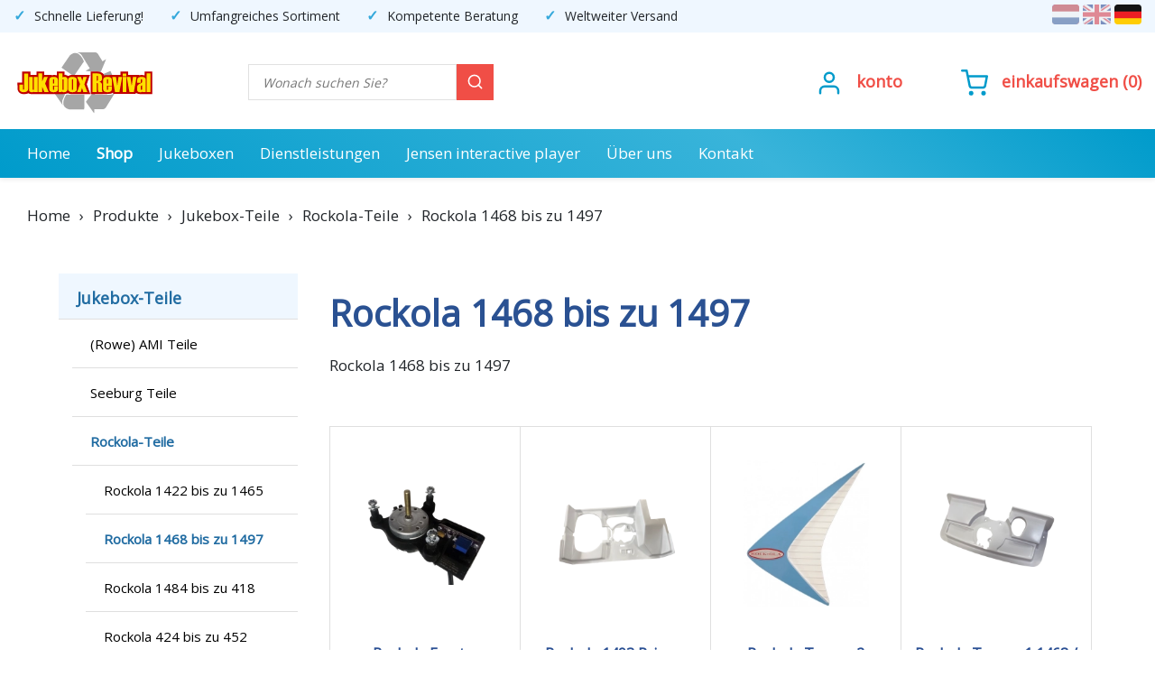

--- FILE ---
content_type: text/html; charset=UTF-8
request_url: https://www.jukebox-revival.eu/de/produkte/jukebox-teile-5614/rockola-teile-5646/rockola-1468-bis-zu-1497-5648
body_size: 22965
content:
<!DOCTYPE html>
<html lang="de">
<head>
    <title>Rockola 1468 bis zu 1497 - Jukebox Revival</title>
<meta name="description" content="Rockola 1468 bis zu 1497
" />
<link rel="alternate" href="https://www.jukebox-revival.eu/de/produkte/jukebox-teile-5614/rockola-teile-5646/rockola-1468-bis-zu-1497-5648" hreflang="de" />
<link rel="alternate" href="https://www.jukebox-revival.eu/en/products/jukebox-parts-4922/rockola-parts-4987/rockola-1468-upto-1497-5272" hreflang="en" />
<link rel="alternate" href="https://www.jukebox-revival.eu/nl/producten/jukebox-onderdelen-4406/rockola-onderdelen-4471/rockola-1468-tm-1497-4757" hreflang="nl" />
<!-- ============= IvyCMS www.ivycms.nl ============= -->
    <link rel="canonical" href="https://www.jukebox-revival.eu/de/produkte/jukebox-teile-5614/rockola-teile-5646/rockola-1468-bis-zu-1497-5648" />
        <meta name="robots" content="index, follow" />
     	<meta charset="utf-8">
    <meta name="format-detection" content="telephone=no" />
    <meta name="viewport" content="width=device-width,initial-scale=1.0,user-scalable=0" />
    <link rel="preconnect" href="https://fonts.gstatic.com">
    <link href="https://fonts.googleapis.com/css2?family=Open+Sans&display=swap" rel="stylesheet">
    <script src="https://www.jukebox-revival.eu/javascripts/jquery/jquery.js"></script>
    <script src="https://www.jukebox-revival.eu/javascripts/mmenu/jquery.mmenu.all.js"></script>
    <script src="https://www.jukebox-revival.eu/javascripts/script5.js"></script>
        <script>
    var base_url = 'https://www.jukebox-revival.eu/';
    var language = 'de';
    var valuta = '€';
        </script>
        <link href="https://www.jukebox-revival.eu/stylesheets/bootstrap.min.css" rel="stylesheet">
    <link href="https://www.jukebox-revival.eu/stylesheets/bootstrap-grid.min.css" rel="stylesheet">
    <link href="https://www.jukebox-revival.eu/stylesheets/reset.css" rel="stylesheet">
    <link href="https://www.jukebox-revival.eu/stylesheets/jquery.mmenu.css" rel="stylesheet">
    <link rel="stylesheet" href="https://www.jukebox-revival.eu/stylesheets/jquery-ui.css" />
    <script src="https://www.jukebox-revival.eu/javascripts/jquery-ui.js"></script>
    <link rel="stylesheet" href="https://www.jukebox-revival.eu/stylesheets/jquery.bxslider.css">
    <script type="text/javascript" src="https://www.jukebox-revival.eu/javascripts/jquery.bxslider.js"></script>
    <script async src=https://www.googletagmanager.com/gtag/js?id=G-DKQWGS2Z9S></script> <script> window.dataLayer = window.dataLayer || []; function gtag(){dataLayer.push(arguments);} gtag('js', new Date()); gtag('config', 'G-DKQWGS2Z9S'); </script>
    <style>
        
    .firstname{ display:none; } 
    .mm-page__blocker { z-index: 9999; }
    
    #mobileHeader, #mobileBlocks { display: none; }
    iframe { max-width: 100%; }
    #content iframe { margin: 25px; }
        
    /* General classes */
	.floatleft { float:left; }
	.floatright { float:right; }
	.right { text-align:right; }
	.center { text-align:center; }
    h1 { font-weight: bold; color:#2a5192; margin-bottom: 20px; }
    h3.greentext { padding: 5px; background: #00bb0d; font-weight:normal; border: #009d0b 1px solid; font-size:14px !important; color:#fff !important; text-transform:none; line-height:20px; letter-spacing:0; width: 100%; }
    h3.redtext { padding: 5px; color: #ffffff !important; background: #ff0000; border: #cc0000 1px solid; font-size:14px !important; text-transform:none; line-height:20px; letter-spacing:0; width: 100%; }
    .noPadding { padding: 0; }
    .breadcrumbSeparator { padding: 0 10px; }
   
    #content .col-12 ul li, .col-9 ul li { list-style:disc; margin-left:20px; }
    .col-9 ol {  display: block;  list-style-type: decimal; margin-top: 1em; margin-bottom: 1em; margin-left: 0; margin-right: 0; padding-left: 40px; } 
    .logo { float:left; }
    input[type=text], textarea, select, input[type=password], input[type=number] { width:100%; line-height:27px; font-size:13px; padding:3px 15px; outline:none; height:34px; border:0; box-sizing:border-box; margin:0; margin-bottom:10px; color:#000; border:1px solid #b9b9b9; }
    input[type=submit] { border:none; outline:none; box-shadow: inset 0 -2px 0 0 #000; transition: all .1s ease-in-out; }
    textarea { height:200px; }
    input[type=submit]:hover { background: #ffdc4d; }
    .col-9 p img, .col-6 p img  { max-width: 100%; }
    ol li { display: inline-block; }
    #languages { margin-top: 2px; }
        
    #main { width: 100%; }  
       
    .inputRed, .textareaRed { border:1px solid #d9534f !important; }
    h1 { font-size:28px; }
    h2 { color: #2a4f93; }
    .link, input[type=submit]{ position:relative; display:inline-block; background:#ffcd00; color:#000 !important; text-decoration:none; margin:25px 0 0; padding:0 28px; font-size:16px; line-height:53px; font-weight:700; border-radius:5px; border:0; }
        
	/* Standard */
	html, body { width:100%; position:relative; font-family: 'Open Sans', sans-serif; font-size:17px; line-height:28px; text-align:left; }
	.clear{clear:both; }
	* ul{list-style:none; }
	a[href^="tel:"]{color:inherit;text-decoration:none; }
	*{-webkit-text-size-adjust:none; }
	a{text-decoration:none;color:inherit;-webkit-transition:all 0.4s ease;transition:all 0.4s ease; }
	a:hover,.login li a:hover,.thumbnail h4 a:hover{color:#000000;text-decoration:none; }
    .breadcrumbs.col-12 { padding-top: 225px; }
    ol.breadcrumbs { padding-left: 0; }
	#content { padding:50px 50px 0 50px; }  
    #content.page { padding:50px 0; }  
    .home #content, .producten #content { background:#fff; }
        
    #content p a { text-decoration: underline; }
    .producten #content .row { background: #fff; box-shadow: 0 2px 5px 0 rgb(0 0 0 / 10%); padding:25px; margin: 0; }
    .producten #content .row .col-3 { padding-left: 0; }

    h1.inline { display:inline; }
    p { font-weight:400; margin-bottom: 25px; }
    h1,h2,h3,h4,h5,h6 { display:block;position:relative; }
    h1 { font-size:40px; }
    h2 { font-size: 32px; font-weight: bold; margin-bottom: 30px; }
    h3 { font-size:26px; margin-bottom: 8px; }
    h4 { font-size:24px; margin-bottom: 6px; }
    ol { list-style-type: decimal; padding-left: 20px; }
    #content ul .col-9, #content ul .col-12, #shortdescription ul, #productDescription ul { list-style-type: disc; padding-left: 20px; }
          
    /* .hContainer { max-width: 1140px; margin: 0 auto; } */
        
     #logoBlock { float: left; margin-bottom: 15px; margin-top: 15px; }

     #searchBlock, #cartBlock, #accountBlock { margin-bottom: 15px; } 
        
     #prosText { display: inline-block; margin-right: 15px; overflow: hidden; }
     #prosText ul { display: inline-block; }  
     #prosText li { display: inline-block; margin-right: 25px; } 
     #prosText li::before { content: "✓"; color: #34a8db; font-weight: 900; padding-right:10px; font-size: 16px; }
    
    
     #searchBlock { width: 22%; float:left; margin-bottom: 9px; margin-top: 35px; margin-left: 100px; }
     #navigation { background: rgb(0,155,203); background: linear-gradient(219deg, rgba(0,155,203,1) 0%, rgba(57,180,218,1) 35%, rgba(0,155,203,1) 100%); width: 100%; float: left; height: 54px; }
     #accountBlock { margin-right: 45px; }
     #accountBlock, #cartBlock { float: right; font-weight: bold; color:#f04e46; margin-left: 15px; text-transform: lowercase; font-size: 18px; margin-top: 40px; }
     #accountBlock i, #accountBlock svg, #cartBlock i, #cartBlock svg { color: #009bcb; font-size: 30px; height: 30px; margin-right: 10px; margin-top: 0px; margin-left: 5px; }
     #accountBlock:hover a, #cartBlock:hover a, #productpage a.back:hover { color: #000; text-decoration: none; }
        
    #headerImage { height:250px; width:100%; text-align:center; margin-top: 170px; }  
    #left { float: left; width: 100%; }    
        
    .pro { background: #fbfbfb; float: left; padding: 50px; width: 20%; text-align: center; color:#000; min-height: 240px; box-shadow: 0 2px 5px 0 rgb(0 0 0 / 8%); }
    .pro i { background:linear-gradient(164deg, rgba(29,97,152,1) 0%, rgba(48,158,210,1) 100%);  -webkit-background-clip: text; -webkit-text-fill-color: transparent; font-size: 60px; margin-bottom: 20px; transition: all 0.4s ease; -webkit-transition:all 0.4s ease; }   
    .pro:hover { background: #fff; border-bottom-left-radius: 15px; border-bottom-right-radius: 15px; }
    .pro:hover i { color:#34a8db; font-size: 85px; margin-bottom: 25px; }  
        
     /* Home slide */
    .owl-text-overlay { position: absolute; width: 100%; top: 0; left: 0; right: 0; margin-left: auto; margin-right: auto; padding-right: 55%; padding-top: 25px; padding-bottom: 150px; background-size:50% !important; background-repeat:no-repeat !important; background-position:right top !important; font-size: 20px; line-height: 32px; }
    h2.owl-title { margin-bottom: 20px; text-align: left !important; font-size: 40px; }
    .infoBlock { background: linear-gradient(164deg, rgba(29,97,152,1) 0%, rgba(48,158,210,1) 100%); color: #fff; font-size: 20px; font-weight: bold; border-radius: 5px; padding: 10px 15px 7px 15px; min-width: 150px; float:left; }
    .infoBlock i { margin-top:7px; margin-left: 7px; }
    .infoBlock a:hover i { color:#34a8db; }
        
    /* Carousel */
    .owl-one .owl-item { height: 400px; }
    .owl-carousel { margin-bottom: 80px; /*z-index: -1 !important;*/ }
    .owl-carousel .owl-stage-outer { /*max-height: 870px;*/ }
    /* .owl-carousel.owl-one .owl-item img {transform-style: initial; width: auto !important; float: left; height: 300px; margin-top: 50px; margin-bottom: 50px; margin-right: 50px; } */
    .owl-thumb-item img {  width: 150px; height: 112px; }
    .owl-thumbs {  position: absolute;  bottom: 0;  left: 0;  display: table;  width: 100%;  text-align: center;  padding: 5%; }
    .owl-thumb-item { display: table-cell; border: none; background: none; padding: 0; opacity: .6;}
    .owl-thumb-item.active { opacity: 1; }

    #homeCats, #homeNewProducts, #homePartners { padding:50px; width: 100%; text-align: center; margin-top: 25px; color:#b0b0b0; font-size: 19px; float:left;  }   
    #homeCats, #homeNewProducts { background: #fff;  }
    #homeNewProducts h2, #homeCats h2, #homePartners h2, #watchedProducts h2 { color:#2a4f93; margin-bottom: 25px; }
        
    #homeNewProducts .owl-carousel { margin-top: 50px; }
    #homeText { float:left; }
        
        
    #homePartners { padding:25px 0; }
    #homePartners h2 { margin-bottom: 10px; }
    #homePartners img { max-height: 122px; max-width: 150px; display: inline-block; vertical-align: middle; }
    #homePartners .owl-item { line-height: 150px; vertical-align: middle; padding: 30px; }    
        #homePartners .owl-two .owl-stage-outer { padding: 5px; }
        
    #watchedProducts { width: 100%; text-align: center; padding-top: 50px; }
    #watchedProducts h2 { margin-bottom: 50px; }
    #watchedProducts .bx-wrapper { width: 100%; box-shadow: none; -webkit-box-shadow:none; -moz-box-shadow:none; }
    #watchedProducts .owl-carousel { margin-bottom: 0; }  
        
	/* Navigation */
	nav { margin:0; padding:0; background:#009bcb; height:54px; box-shadow: 0 2px 7px 0 rgba(0,0,0,.2); }
	#nav { display:none; visibility:hidden; }
    .sf-menu { }
    .sf-menu li { font-size:17px; }
	.sf-menu li:first-child { /* margin-left:20px; */ }
	.sf-menu { z-index:990;position:relative;float:none;text-align:center;}
	.sf-menu > li{display:inline-block;float:left;position:relative;}
	.sf-menu > li + li{ margin-left:-1px; }
	.sf-menu > li > a{display:block;text-align:center;position:relative;color:#fff; text-decoration:none; padding:13px 15px 12px 15px; }
    .sf-menu > li > a.active { color:#fff; font-weight: bold; }
 	.sf-menu > li > a:hover{color:#000;-webkit-transition:0.4s all ease;transition:0.4s all ease; background: #0086af; color:#fff; }
	.sf-menu > li.current a{border-bottom:5px solid #000000;color:#000;background:#e5e5e5;}
       
    .sf-menu ul li:first-child a:before { content: none; }
    .sf-menu ul { position: absolute;  display: none; top: 100%; left: 0; z-index: 999; background: #fff; }
    .sf-menu li:hover > ul, .sf-menu li.sfHover > ul { display: block; } 
    .sf-menu-sub { width: 270px; padding:10px 15px 0 15px; top: 53px !important; border-bottom-left-radius: 5px; border-bottom-right-radius: 5px; box-shadow: 0 2px 5px 0 rgba(0,0,0,.2); }
    .sf-menu-sub li a { text-transform: none; margin-right: 0; text-align: left; color:#2a5192; display: block; }
    .sf-menu-sub li a:hover { color:#000 !important; }
    .sf-menu-sub li { text-align: left; width: 100%; min-height: 35px; border-bottom: 1px solid #eee; margin-bottom: 5px; margin-left: 0; }
    .sf-menu-sub li:first-child { margin-left: 0; }
    .sf-menu-sub li a:hover { color:#2a2d2b; }
    .sf-menu-sub li:last-child { border-bottom: none; }   
    .sf-menu-sub .sf-menu-sub { left: 250px; top: auto !important; border-bottom-left-radius: 0; margin-top: -50px; }
        
    /* Navigation mobile */  
    .mm-navbar { border-bottom: 1px solid #fff; }
    .mm-menu a { color:#2a4f93 !important; }
    .mm-menu .mm-listview .mm-btn_next:after, .mm-menu .mm-btn:after, .mm-menu .mm-btn:before { border-color:#2a4f93; } 
         .mm-menu .mm-navbar .mm-listview .mm-btn_next:after, .mm-menu .mm-navbar .mm-btn:after, .mm-menu .mm-navbar .mm-btn:before { border-color:#fff; }
    .mm-menu .mm-listview .mm-btn_next { border-left:1px solid #fff; border-bottom: 1px solid #2a5192; }
    .mm-panels>.mm-panel>.mm-listview { margin-left: 0; margin-right: 0; }
    .mm-panel { background: #fff;  padding-left: 0; padding-right: 0; }
    .mm-navbar { background: linear-gradient(219deg, rgba(0,155,203,1) 0%, rgba(57,180,218,1) 35%, rgba(0,155,203,1) 100%); }
    .mm-panel h1 { color:#fff; }
    .mm-menu a.mm-navbar__title { color: #fff !important; }
    .mm-listitem:after { border-bottom-width: 0; }
    .mm-listitem { background:#fff !important; width:100%;  }
    .mm-listitem a { text-align:left !important; border-bottom: 1px solid #fff !important; border-bottom:1px solid #ededed !important; font-size: 17px !important; }
    .mm-listitem a:hover { border-bottom:none; }
    .mm-panels .sf-menu-sub li { height: auto; border-bottom: none; margin-bottom: 0; }
    .mm-panels .sf-menu-sub { width: 100%; padding: 0; }
    .mm-panels .sf-menu > li > a { font-size: 17px; padding-left: 20px !important; }
    #mm-1 .mm-listitem:first-child { margin-left: -1px; }
    #mm-1 .mm-listitem:last-child { text-align: left; padding: 25px; }
    .mm-panels #mm-1 .sf-menu > .mm-listitem:last-child > a { border-bottom: 0 !important; display: inline-block; padding:0 !important; font-size: 14px; }  
    .mm-panels #mm-1 .sf-menu > .mm-listitem:last-child img { max-width: 100%; }    

    .mm-listitem .fa.fa-angle-right { visibility: hidden; display: none; }
        
    /* Menu */
    .catBlock, .subCatBlock { width:100%; min-height:50px; background:#EFF7FF; list-style:none; font-size:18px; color:#283f25; border-bottom:1px solid #dfdfdf; float:left; box-sizing:border-box; }
    .subCatBlock { background:#fff; border-bottom:1px solid #dfdfdf; }
    .catBlock a, .subCatBlock a { width:100%; min-height:50px; display:inline-block; padding:13px 20px 8px 20px; box-sizing:border-box; }
    .catBlock a:hover, .subCatBlock a:hover { background:#216ca2; color:#FFFFFF !important; }
    .catBlock.active, .subCatBlock.active a { font-weight:bold; color:#216ca2; }
    .catBlock:last-child { border-bottom:0; } 
    .subCatBlock:last-child { border-bottom: none; }

    /* Products page */
    .mainCat { width:100%; float:left; text-align:center; padding: 30px; min-height: 300px; }
    .blockHome { width:100%; float:left; text-align:center; padding: 30px; min-height: 250px; }
    .mainCat a, .blockHome h2 { font-size:17px; color:#000; font-weight: 400 !important; }
    .blockHome h2 { margin-bottom: 0; }
    .mainCat img { max-width:100%; max-height: 167px; margin-bottom: 15px; -webkit-transition: .3s ease-in-out; transition: .3s ease-in-out; }
    .blockHome img { max-width:100%; max-height: 167px; margin-bottom: 15px; -webkit-transition: .3s ease-in-out; transition: .3s ease-in-out; }
    .mainCat img:hover, .blockHome img:hover { opacity: .6; }
    .mainCat a:hover, .blockHome:hover h2 { color: #294e90; } 
            
    ul.subCatBlock { padding-left: 15px; }
    .subCatBlock { color:#000; font-size:15px; float:left; }
    .subCatBlock img { height:25px; width:25px; margin-right:10px; border-radius:30px; float:left; max-width:100px; display:block; }
    .subCatBlock div { display:block; float:left; max-width:210px; padding-bottom:4px; }
        
    .productsViewCategoryShowImageRight { float: right; max-width: 200px; margin-left: 25px; margin-bottom: 25px; }
    
    /* .text { width:30.9%; float:left; margin-right:25px; box-sizing: border-box; min-height: 665px; } */
    .texts { width: 100%; float:left; display: grid; margin-bottom: 50px; margin-top: 25px;  grid-template-columns: 25% 25% 25% 25%; }
    .text h2 { line-height: 26px; text-align: left; }
    .text .textImage { height: 250px; width: 80%; }
    .text .textImage img { width: 100%; object-fit: cover; height: 250px; }
    .textHeader { padding: 40px 0 0 0; width: 80%; text-align: left; }
    .textHeader a { line-height: 32px; }
    .textContent { padding: 0 0 20px 0; width: 80%; line-height: 30px;  }
    #content .textContent p a { text-decoration: none; }
        
    /* Filters */
    #filters { padding:25px; }
    #filters .filter:hover { cursor: pointer; }
    #filters #priceMin { width:35%; float:left; }
    #filters #priceMax { width:35%; float:left; } 
    #filters #priceCenter { width:30%; float:left; text-align:center; }    
    #filters .resetFilters, #filters .showFiltersBtn, #filters .hideFiltersBtn { width: 100%; background: #34a8db; color:#fff !important; }    
    input[type=submit].showFiltersBtn, input[type=submit].hideFiltersBtn { display: none; }
        
    .showFilterLine { width:100%; font-size:14px; }  
    .showFilters { width: 100%; background: #fbfbfb; border-radius: 5px; padding-bottom: 10px; float: left; margin-bottom: 15px; box-shadow: 0 2px 5px 0 rgb(0 0 0 / 8%); }
    .showFilter { padding:10px 10px 0 10px; font-size:14px; float:left; }    
    .showFilter:last-child { border-right:0; }
        
    /* Overview subcategories */
    .products, .subCats, #homeCatsOuter { border-top: 1px solid #dfdfdf; border-left: 1px solid #dfdfdf; }
    .products .subCat, .subCats .subCat, .subCats .blockHome, #homeCatsOuter .mainCat { border-bottom: 1px solid #dfdfdf; border-right: 1px solid #dfdfdf; max-width: 100%; }
        
    .products, .subCats, #homeCatsOuter { width: 100%; display: grid; grid-template-columns: 25% 25% 25% 25%; }
    .products:has(.products) { grid-template-columns: 100%; }
       
    #productsPerPage { float: right; margin-top: 5px; }
    #productsPerPageSelector { float: right; width: 100px; margin-left: 10px; }

    .subCats { margin-bottom: 25px; }
    .subCats .subCat { background: #EFF7FF; }
        
    .subCat { /*flex:0 0 25%; -ms-flex:0 0 25%; max-width: 25%;*/ float:left; text-align:center; padding-top:25px; }
    .subCat:hover, .mainCat:hover, .blockHome:hover { transition: all .2s ease-in-out; }
    .subCat:hover h2 { opacity: 0.8; }
        
    .subCat h2 { font-size:16px !important; display: block; vertical-align: middle; font-weight: bold; color:#2a4f93; width: 100%; line-height: 30px; min-height: 130px; margin-bottom: 0; } 
    .subCat div:first-child:not(span) { display:block; width:100%; min-height:186.3px; line-height:184px; position: relative; }
    .subCat img { max-width:67%; vertical-align:middle; max-height: 175px; width: auto; } 
    .subCat .catName { width:100%; margin-top: 25px; padding-left: 10px; padding-right: 10px; }
    .subCat div { float: left; /* width: 100%; */ }    
    .subCat .noPrice, .slide .noPrice { display: block; width: 100%; border:none; padding: 0; margin:0; font-size: 15px; }

    .addTo button { color:#fff; background: #f04e46; padding: 10px 10px 2px 10px; font-size: 20px; border: none; box-shadow: inset 0 -1px 0 0 #231a62; transition: all .1s ease-in-out; }
    .addTo button:hover { opacity: 0.9; }
        
        .features { text-align: left; font-size: 14px; padding: 0 20px; font-weight: normal; color:#212529; width: 100%; /*min-height: 100px;*/ }
        .price, #productRelated .slide .price, .priceIncl { width: 100%; font-size: 18px; color:#eb0400; text-align: left; padding: 12px 20px 0 20px !important; float:left; font-weight: bold; height: 33px; }
            .price { font-size: 12px; color: #2a4f93; }
        .price.zeroPrice { width: 100%; }
        #productRelated .slide .price { color:#2a4f93; font-size: 12px; }

        .addTo { width: 100%; padding: 10px 20px; float: left; text-align: right; min-height: 61px; }
        .price .strike { text-decoration:line-through; margin-right:10px; }
        
    
    #blockLeft1 { float:left; margin-top: 25px; width: 100%; padding: 25px; }

    /* Product overview */
    .productItem { width:100%; float:left; }
    .productItem .helper { display: inline-block; height: 100%; vertical-align: middle; }
    .productItem .image { background:#FFFFFF; height:200px; width:200px; width:25%; float:left; text-align:center; position:relative; overflow:hidden; float:left; }
    .productItem .image img { max-height:200px; max-width:202px; vertical-align:middle; }
    .productItem .content { width:70%; float:left; padding-left:5%; }
    .divider { width:100%; float:left; }
    .fa-check { margin-right:4px; margin-top:3px; color:#00195c; }
    .navigation { font-size:20px; line-height:38px; }
    #content .navigation a { font-weight: normal; }
    
    /* Productpage */
    #productpage { width: 100%; }
    #productLeft { width:55%; float:left; margin: 25px 0 0 0; }
    #productRight { width:100%; float:left; }

    .col-9 { padding:20px; border-radius:5px; }
    #productpage a { font-weight:bold; }
    #productpage .productTitle { width: 80%; float: left; color:#2a5192; }  
    #productpage .back { float: right; text-align: right; margin-bottom: 40px; border: 1px solid #33a5d8; border-radius: 5px; padding: 13px; }
    #productpage div.clear:first-child { display: none; }
    #productpage h2 { font-size: 20px; }
        
    #productpage .price { padding: 0 !important; }    
    #productpage .pageBlock img { float: right; }    
    #productpage hr { display: none; visibility: hidden; }
        
    #productpage a:hover { text-decoration:underline; } 
    #productImages { float:left; width:100%; margin-bottom:20px; }
        
        
    /* ==========================================================================
       REVIEWS
    ========================================================================== */

    .reviewStars { color: #f5b301; font-size: 16px; padding:0px 0px 10px 20px; float: left; }
        
    .product-reviews {
        border:1px solid #34a8db;
        border-radius: 5px;
        max-height: 500px;
        overflow-y: auto;
        overflow-x: hidden;
        padding: 25px;
        margin-bottom: 25px;
    }

        
    .product-reviews .review { margin-bottom: 20px; }
    .product-reviews .review .stars { color: #f5b301; font-size: 16px; }

    .rating-stars {
        direction: rtl;
        unicode-bidi: bidi-override;
        display: inline-block;
    }

    .rating-stars input { display: none; }
    .rating-stars label { font-size: 2rem; color: #ddd; cursor: pointer; }

    .rating-stars input:checked ~ label,
    .rating-stars label:hover,
    .rating-stars label:hover ~ label { color: #f5b301; }
        
        
    #productInfo { float:right; width:100%; margin-bottom: 25px;  } 
        #productInfo .price { font-size:27px; }
        #productInfo p { color:#000000 !important; }

        #shortdescription { float: left; width: 100%; }
        
        #productInfo .floatright { width: 100%; }
        
        #productInfoRight { float:left; width: 45%; }

        #priceIncl { float:left; font-size: 26px;  font-weight: bold; width: 100%; color: #eb0400; }
        #priceIncl .small { font-size:9px; margin-top:6px; float:left; margin-left:5px; }
        #priceIncl #value, #price #value { float:left; }
        #priceIncl #retail, #price #retail { color:#ff0000; margin-bottom:5px; float: left; } 
        #priceIncl #retail .strike, #price #retail .strike { text-decoration:line-through; }
        
        #price { float:left; font-size: 14px; width: 100%; font-weight: bold; }
        #price .small { font-size:12px; margin-top:1px; float:left; margin-left:5px; color: #2a4f93; font-weight: bold; }
        
        #volumeDiscount { width: 100%; float:left; background:#EFF7FF; padding:10px 15px; margin-bottom: 20px; }
        
        #productpage .deliveryTime { padding: 0; font-size: 20px; margin-top: 4px; width: 100%; }
        
        .noPrice { border:2px dashed #000; width:100%; float:left; padding:5px; box-sizing:border-box; display:none; margin-top:10px; margin-bottom:10px; }

        hr { color: #eee; background-color: #eee; height: 1px; border:0; margin-top:20px; margin-bottom:20px; }

        .pdf { width:50%; float:left; margin-bottom:10px; display:table; height:50px; }
        .pdf a::before { content: "📄";  margin-right: 9px; font-size: 20px; }

        #addtocart { width:100%; float:right; }
        /*#addtocart input[type=number] { width: 100px; }*/
        #sku, .deliveryTimeText  { display: none; visibility: hidden; }
        
        #wishlistBtn, #wishlistBtnDelete { width:100%; float:left; font-size:11px; padding:0px; line-height:34px; margin:0 0 10px 0; background:#f04e46; color:#fff !important; margin-top: 10px; }
        #wishlistBtnDelete { background:#f04e46; color:#fff !important; margin-top: 10px; }

        #sku, .deliveryTimeText, #stock { margin-bottom:10px; display:none; height:20px; float:left; }	
        #sku { min-width:185px; min-height: 37px; }
        #stock { min-width:185px; }
        .deliveryTimeText { height: 34px; }
        #stock span.red { color:#ff0000; background:none; }

        #productSpecs { width:100%; float: right; margin-top: 25px; margin-bottom: 25px; }
        #productSpecs h2 { display: none; }
        #productSpecs table td { padding:5px 0; border: 0; border-bottom: 1px solid #eee; }	
        #productSpecs table { width:100%; }
        
        /* Tabs */
        #tabFull { border:1px solid #216ca2; width:100%; float:left; margin-bottom: 25px; }
        #tabsFull { width:100%; background:#216ca2; float:left; }
        #tabInner { float:left; width:100%; padding:25px; }
        .tab { background:#216ca2; color:#fff; padding:20px; float:left; font-weight: bold; }
        .tab:hover, .tab.active { background: linear-gradient(164deg, rgba(29,97,152,1) 0%, rgba(48,158,210,1) 100%); cursor: pointer; }
        
        /* Combinations */
        #fullCombinationTable table td, #fullCombinationTable table th {  border: 0; border-bottom: 1px solid #eee; padding:6px; }
        #fullCombinationTable .addTo { width: 100%; min-width: 140px; }
        .addTo .addtoOfferBtn { background: #34a8db; margin-left: 15px; color: #fff; }
        .addTo .addtoOfferBtn:hover { background: linear-gradient(164deg, rgba(29,97,152,1) 0%, rgba(48,158,210,1) 100%);  }

        #productImages .product-image { border: none !important; height: 100%; }
        .imgContainer { width:100%; display:block; }
        .imgContainer .product-image { }
        .imgContainer.small { height:52px; width:52px; vertical-align:middle; background:#FFFFFF; float:left; display:block; border:1px solid #e5e5e5; } 
        .imgContainer.small .helper { display: inline-block; height: 100%; vertical-align: middle; }
        .imgContainer.small a { border:none !important; float: left; }
        .imgContainer.small img { max-height:50px; max-width:50px; vertical-align:middle; } 

        /* Demo form */
        #productDemo { width:100%; float:left; }
        #productDemo table td { border:none; }
        #productDemo table .link { margin-top:0; width:100%; }
        #productDemo table input[type=text], #productDemo table textarea { margin-bottom:25px; }
        #productDemo table textarea { height:100px; }

        /* Advantages */
        #productAdvantages { width:100%; float:left; padding-bottom:20px; margin-bottom:20px; padding-top: 25px; }
        #productAdvantages .advantage { width:100%; float:left; display:block; margin-bottom:5px; padding-left: 27px; }
        #productAdvantages i, .advantage i { color:#2a5192; font-size:20px; margin-top: 4px; margin-right: 5px; margin-left: -27px; }

        /* Icons */
        #productIcons { width:78%; float:left; }
        #productIcons .icon { width:100%; float:left; height:75px; table-layout: fixed; display:table; margin-bottom:10px; }
        #productIcons .icon img { float:left; border-radius:50px; }
        #productIcons .icon div { margin-left:10px; width:85%; height:75px; display: table-cell; vertical-align: middle; padding-left:10px; }
        #productIcons .noVertical {  width:40% !important; }
        #productIcons .noVertical2 { width:45% !important; }

        /* Description */
        #productDescription { width:100%; float:left; }
        #productDescription.full { width:100%; float:none; }

        /* Related */
        #productRelated { width:100%; float:right; min-height:250px; margin-left:10px; margin-top: 50px; }
        #productRelated .deliveryTime { width: 100%; }

        /* Addtocart */
        #addtocartBtn { transition: all 0.4s ease; border-radius: 0; font-size:22px; text-transform: none; box-shadow: inset 0 -1px 0 0 #231a62; transition: all .1s ease-in-out; width: 100%; }
        #addtocartBtn.inActive, #wishlistBtn.inActive, #wishlistBtnDelete.inActive, #addtoOfferBtn.inActive { background:#AAAAAA; }
        #addtocartBtn:hover { background: #ffdc4d; }
        
        #productAmount { margin-top: 15px; }
        #productAmount input[type=number] { width: 70px; }
        
        #addtoOfferBtn { transition: all 0.4s ease; background: #34a8db; border-radius: 0; font-size:22px; text-transform: none; box-shadow: inset 0 -1px 0 0 #231a62; transition: all .1s ease-in-out; margin-left: 25px; color: #fff !important; }
        #addtoOfferBtn:hover { background: linear-gradient(164deg, rgba(29,97,152,1) 0%, rgba(48,158,210,1) 100%); }
        
        /* Downloads */
        #productDownloads { width: 100%; float: left; }
        
    /* Watched products */
    .slide { text-align: center; }
    .slide img { width: auto !important; min-height: 180px; max-height: 180px; margin: 0 auto; max-width: 100%; }   
    .slide .slideName { height: 90px; display: block; }
              
    #headerText{ background:#EFF7FF; height: 36px; font-size: 14px; padding-top: 3px;  }
    #headerText i { margin-top: 5px; margin-left: 30px; margin-right: 8px; font-size: 17px; color:#34a8db; }
    #headerText i:first-child { margin-left: 0; }
        
    /* Header */
    header { position:fixed; background:#fff; text-align:left; width:100%; z-index:100; box-shadow: 0 2px 5px 0 rgba(0,0,0,.08); top: 0; }   
    header a:hover { color:#000; }
 
         /* Search */
        .cart, .account { float: left; text-align: right; margin-bottom: 5px; width: 50%; padding-top: 7px; }
        .cart a, .account a { color:#6d6d6d; font-weight: bold; }
        .cart i, .account i { color:#000; font-size: 21px; margin-right: 8px; margin-top: 2px; }
        .cart:hover i, .account:hover i { color:#2a5192; }
        .numProducts { background: #2a5192; color:#fff; padding:0px; font-weight: normal; border-radius: 13px; line-height: 25px; margin-left:-29px; margin-top: -8px; position: absolute; font-size: 12px; height: 25px; width: 25px; text-align: center; }
        .cart:hover .numProducts { background:#000; }
        
        .search { text-align: right; width: 100%; float: left; }
        .search input { background: none; height: 40px; padding:10px 15px; font-style: italic; font-size: 14px; color:#000; margin-bottom: 0; float:left; width:calc(100% - 41px); border:1px solid #e1e1e1; }
        #searchBlock .search input { width: 84%; }
        .search i, .search svg { font-size:19px; height: 40px; background:#f04e46; color:#fff; padding:9px 10px 10px 10px; border:1px solid #f04e46; float:left; margin: 0; } 
    
    .searchMobile { display: none; }
        
    /* Account */ 
    .buttonCms { border-radius:5px; background:#fff; border: 1px solid #216ca2; padding:10px; float:left; width:80%; margin-bottom:5px; text-decoration:none !important; }
    .buttonCms:hover { background:#216ca2; color: #fff; }
        
    /* Checkout */
    #checkout h3 { color:#000000; }
    #checkout .section { min-height: 0; }
    #checkout label { font-weight: normal; max-width: 97%; }
    .removeBtn { float:left; width:30px; height:30px; padding:10px !important; line-height:10px !important; display:block; margin:0 !important; }
    #shoppingcartCheckout td { padding:0 5px 5px 0; } 
    #shoppingcartCheckout img { width:50px; }
    #terms { text-decoration:underline; }
    .section { background: #eee; padding: 35px; border-radius: 5px; min-height:365px; }

    /* Shoppingcart */
    #shoppingcart { margin-bottom:20px; }
    #shoppingcart img { border:1px solid #C5C5C5; max-height: 75px; }
    #shoppingcart td { padding:5px; }
    #shoppingcart tr:first-child td { background: #ededed; }
    #shoppingcart tr:last-child td { border-bottom:0 !important; }
    #shoppingcart .product-image, #shoppingcartCheckout .product-image {float:left; position:relative; overflow:hidden; border:1px solid #e5e5e5; }
    #shoppingcart .minus, #shoppingcart .plus { float:left; width:30px; height:30px; padding:10px !important; line-height:10px; display:block; margin-right:5px; } 
    #shoppingcart .plus { background:#00bb0d; }
    #shoppingcart .minus { background:#e01500; }
        
    input.shoppingCartButton { text-transform: none; line-height: 40px; margin-top: 5px; width: 100%; } 

    /* Offer */
    input.addOffer { margin-top:5px !important; white-space:normal !important; width:175px !important; line-height:20px !important; font-size:12px !important; }
    input.addOffer.green { background:#5cb85c; color: #fff !important; }
    input.addOffer.red { background:#d9534f; color: #fff !important; }
    #orderAll { white-space:normal; width:250px; line-height:33px !important; height:66px; background:#5cb85c; float:left; margin-right:10px; color: #fff !important; }
    #cancelAll { white-space:normal; width:250px; line-height:33px !important; height:66px; background:#d9534f; float:left; } 

    /* DeliveryTimes */
    .deliveryTime { text-align: left; color: #008500; float: left; font-weight: bold; }
    .slide .deliveryTime, .subCat .deliveryTime { padding: 0 20px 20px 20px !important; font-size: 14px !important; }
    .deliveryTime i  { color:#008500; margin:5px 5px 0 0; font-size: 20px; }

    /* Orders */
    .gray { background:#999999; }
    .red { background:#d9534f; }
    .green { background:#5cb85c; } 
    .orange { background:#DC8C19; } 
    .blue { background:#25386b; color:#FFFFFF; } 
    .gray a, .red a, .green a, .orange a { color:#fff !important; }
    table td { padding:6px 0; }
  
    /* Footer */
    footer { background: rgb(78,78,78); background: linear-gradient(219deg, rgba(78,78,78,1) 0%, rgba(40,40,40,1) 35%, rgba(0,0,0,1) 100%); line-height: 32px; color: #bfbfbf; padding-top: 50px; float:left; width: 100%; border-top:3px solid #34a8db; }
    footer > .container { background: none; border-bottom: 1px solid #646464; }
    footer h2 { margin-bottom: 20px; font-size: 26px; color: #fff; }
    footer a:hover { color:#34a8db; } 
    footer .fab { font-size: 40px; color: #001d00; margin-right: 10px; }
    footer .fab:hover { color: #000; } 
    footer .col-3 { min-height: 350px; }
    .contactLinks {  }
    .contactLinks i { color: #fff; margin-right: 5px; margin-top: 6px; }
  
    #subfooter { margin-top: 8px; padding: 9px 0 10px 0; font-size: 16px; font-weight: normal; }
    #subfooter img { float: right; margin-top: 3px; }
        
    /* Contact */
    #contactText { color:#2a5192; }
    .contactFrame { margin-top: 40px; }
    .contactTable td { padding:0; }
        
    .onlyMobile { display: none !important; visibility: hidden !important; }
    .shipmentOptionValue { color:#f04e46; padding-left: 8px; }
    
    @media (min-width: 1300px) {
        .container { max-width: 1400px; }
    }       
          
    @media only screen and (max-width: 1300px) { 
        .container { width: 100%; max-width: 100%; }
    }
        
    @media only screen and (max-width: 1200px) {
        
        #logoBlock { position: relative; box-shadow: none; padding: 0; }
        #searchBlock { margin-left: 20px; }
        #cartBlock { margin-right: 75px; }
        
        #navigation { display: none; visibility:hidden; }
        #mm-nav { z-index:9999; }
        
        header .mobileMenu { display:block; position:absolute; top:70px; right:0px; width:50px; height:35px; background:url("https://www.jukebox-revival.eu/images/menu-sign-open.png") no-repeat; z-index: 9999; }
        html.mm-opened header .mobileMenu, html.mm-wrapper_opened header .mobileMenu  { background:url("https://www.jukebox-revival.eu/images/menu-sign-close.png") no-repeat; }
        
        #content { padding: 0; }
        #content .col-9, #content .col-3 { -ms-flex:0 0 100%; flex: 0 0 100%; max-width: 100%; }
        #left, #blockLeft1, #blockLeft2 { display: none; }
        .products, .subCats, #homeCatsOuter { grid-template-columns: 33.33% 33.33% 33.33%; }
        
        .pro { width: 50%; }
        
        #searchBlock { display: none; visibility: hidden; }
        .searchMobile .search, .searchMobile { display: block; }
        .searchMobile { width: 100%; display: block; float:left; }
        
        .search input { margin-bottom: 10px; }
        
        
        #checkout .col-5 .contentTable td { display:inline-block; width: 100%; }
        
        #productDescription { width: 100%; }
        #productpage .back { font-size: 14px; }
        
        /* Filters */
        #filters #filtersInnerSection { display: none; }
        #filters .filterOption { float: left; margin-right: 15px; }
        #filters .filterSelection { border-bottom: 1px solid #ddd; margin-bottom: 15px; padding-bottom: 15px; float: left; width: 100%; }
        input[type=submit].showFiltersBtn { display: inline-block; margin-top: 0; }
    }

    @media only screen and (max-width: 1024px) {
        .sf-menu > li > a { padding:13px 10px 12px 10px; font-size: 17px; }
        .owl-text-overlay { background-size:350px !important; padding-right: 37%; }
    }
            
    @media only screen and (max-width: 890px) {
        h2.owl-title { font-size: 30px; }
        h2.owl-title, .owl-text-overlay p { width: 50%; }
        .owl-text-overlay { padding:25px; background-size:100px !important; }
        #productImages img { max-width: 100%; }
        
        #prosText { display: none; visibility: hidden; }
        #accountBlock, #cartBlock { padding: 9px; }
    
        .products, .subCats, #homeCatsOuter, .texts { grid-template-columns: 50% 50%; }
      
        .mainCat img, .blockHome img { height: auto; }
        #homePartners .owl-item { box-shadow: none; }
        
        #accountBlock, #cartBlock { padding-top: 7px; }
        
        #content .col-3, #content .col-9 { -ms-flex:0 0 100%; flex:0 0 100%; max-width: 100%; }
        footer .col-3 { -ms-flex:0 0 100%; flex:0 0 100%; max-width: 100%; padding-bottom: 30px; }
        
        #homeBlock1 { background: linear-gradient(180deg, rgba(40,63,37,1) 0%, rgba(47,74,44,1) 100%); padding: 50px 40px 50px 40px; }
    }

    @media only screen and (max-width: 768px) {
        
        h2.owl-title, .owl-text-overlay p { width: 75%; }
        .owl-text-overlay { background-size:150px !important; }
        
        #content img { max-width: 100%; height: auto !important; margin-left: 0 !important; margin-right: 0 !important; }
        
        #logoBlock { width: 30%; padding: 0;  }
        #logoBlock img { width: 100%; }
        
        #headerInfo.container { width: 100%; max-width: 100%; }
        #headerInfo #accountBlock label, #headerInfo #cartBlock label { display: none; }
        .numProducts { margin-top: -14px; }
        
        .products, .subCats, #homeCatsOuter, .texts  { grid-template-columns: 100%; }
        .text .textImage, .text .textHeader, .text .textContent { width: 100%; }
        
        .buttonCms { width:100%; }
        
        .subCat h2, .features, .price, #productRelated .slide .price, .addTo { min-height: auto; }
        
        /* Checkout */
        #checkout .col-5, #checkout .col-7 { -ms-flex:0 0 100%; flex:0 0 100%; max-width: 100%; padding-left: 0; }
        #checkout .col-5 { padding-bottom: 25px; }  
        
         /* Login */
        #content .col-6 { -ms-flex:0 0 100%; flex:0 0 100%; max-width: 100%; padding-bottom: 25px; }
        #content .col-6 .section { min-height: 50px; }
        
        #content .col-12 .col-4 { -ms-flex:0 0 100%; flex:0 0 100%; max-width: 100%; padding-left:0; padding-bottom: 20px; }
        #content .col-12 .col-4 .section { min-height: 50px; }
        
        #productLeft, #productRight, #productAdvantages, #productpage .pageBlock, #productpage .productTitle, #price, #productpage .back, #productpage .deliveryTime, #shortdescription, #productInfoRight { width:100%; }
        #productpage .back { text-align: center; margin-bottom: 15px; }
        #productAdvantages { margin-bottom: 0; }
        #productpage .deliveryTime { margin-bottom: 15px; }
        #productLeft { margin:0; }
        #productSpecs { float: left; }
        
        #subfooter .col-6 { -ms-flex:0 0 100%; flex:0 0 100%; max-width: 100%; text-align: center; }
        #subfooter img { float: none; margin: 0 auto; }
        
        footer .col-3 { min-height: auto; }
    }
        
    @media only screen and (max-width: 550px) {  
        #homeCats, #homeNewProducts, #homePartners { padding: 0; }  
        #homeCats .container, #homeNewProducts .container, #homePartners .container { width: 100%; }
        
        .owl-text-overlay { background: none !important; }
        .owl-text-overlay p, h2.owl-title { width: 100%; }
        .onlyMobile { display: block !important; visibility: visible !important; }
        
        #productsPerPage { width: 100%; }
    }

    @media only screen and (max-width: 480px) {  
        .container .container { width: 100%; }
        
        #languages { margin-right: 15px; }
        
        #headerImage { margin-top: 145px; }
        p { word-break: break-word; }
        
        #accountBlock, #cartBlock { margin-top: 20px; }
        #accountBlock { margin-right: 15px; }
        #logoBlock { margin: 0; }
        #cartBlock { margin-right: 75px; }
        
        .breadcrumbs.col-12 { padding-top: 185px; }
        
        header .mobileMenu { top: 53px; }
        #headerImage { height: 200px; background-size:150% !important; background-repeat: no-repeat !important; background-position: bottom !important; } 
        
        h2.owl-title { font-size: 26px; }
        #homeText h2 { display:inline-block; }
        #homeText img { float: none; margin-bottom: 25px; }
        
        .pro { width: 100%; }
        .owl-one .owl-item { min-height: 800px !important; }
        
        #contactFooter img { display: none; }
        .productsViewCategoryShowImageRight { float: none; }
        #logoBlock { width: 21%; padding: 0; }
        #accountBlock, #cartBlock { border: 0; padding: 0; }
       
        footer .container { max-width: 100%; }
        .col-12 p img { max-width: 100% !important; }
        
        /* Mobile tables */
        .contactTable td, #shoppingcart td, .contentTable td, .loginTable td, #shoppingcartCheckout td { display:inline-block; width: 100%; } 
        #shoppingcart td:last-child { border-bottom: 2px solid #ededed; }
        #shoppingcartCheckout td:last-child { border-bottom: 1px solid #2a4f93; }
  
        .link, input[type=submit] { width: 100%; padding:0 15px; }
        
        /* Contact */
        .contactTable { margin-bottom: 25px; }
        
        /* Product */
        #productpage .pageBlock img { display: none; }
        #productSpecs { width: 100%; }
        .noPrice { width: 100%; }
        #addtocartBtn { font-size: 19px; width: 100%; }
        #addtoOfferBtn { margin-left: 0; }
        
        /* Shoppingcart */
        #shoppingcart td:first-child { display: none; visibility: hidden; }
        .nonMobile, td.nonMobile { display: none; visibility: hidden; }
        
        #main img { max-width: 100% !important; height: auto !important; }
        
        footer .col-3 { -ms-flex:0 0 100%; flex:0 0 100%; max-width: 100%; }
    }
        
            
	</style>
        
</head>
<body id="top">
<header>
<a class="mobileMenu" href="#nav"></a>
<div id="headerText">
    <div class="container">
        <div class="row">
            <div class="col-12">
                <div id="languages" style="float:right;">
                    <a href="https://www.jukebox-revival.eu/nl"><img src="https://www.jukebox-revival.eu/images/flags/nl.png" height="22" style="opacity:0.5;" /></a> <a href="https://www.jukebox-revival.eu/en"><img src="https://www.jukebox-revival.eu/images/flags/uk.png" height="22" style="opacity:0.5;" /></a> <a href="https://www.jukebox-revival.eu/de"><img src="https://www.jukebox-revival.eu/images/flags/de.png" height="22"  /></a>
                </div>
                 <div id="prosText">
                     <ul>
	<li>Schnelle Lieferung!</li>
	<li>Umfangreiches Sortiment</li>
	<li>Kompetente Beratung</li>
	<li>Weltweiter Versand</li>
</ul>
                     
                                          
                </div>
            </div>
        </div>
     </div>
 </div>
<div id="headerInfo">
      <div class="row">
          <div class="col-12">
              <div class="container">
                  <div id="logoBlock">
                      
                                            <a href="https://www.jukebox-revival.eu/de/" title="Jukebox Revival"><img src="https://www.jukebox-revival.eu/images/logo.svg" alt="Jukebox Revival" class="logo" width="160" height="77" /></a>
                                       </div>
                  <div id="searchBlock">
                            <div class="search">
                            <form method="get" class="searchform1" action="https://www.jukebox-revival.eu/de/suche"><input type="text" name="search" placeholder="Wonach suchen Sie?" /> 
<svg class="icon" xmlns="http://www.w3.org/2000/svg" viewBox="0 0 24 24"
     fill="none" stroke="currentColor" stroke-width="2"
     stroke-linecap="round" stroke-linejoin="round">
  <circle cx="11" cy="11" r="8"></circle>
  <line x1="21" y1="21" x2="16.65" y2="16.65"></line>
</svg>
</form>
                            </div>                    </div>
                    <div id="cartBlock">
                            	
                           <a href="https://www.jukebox-revival.eu/de/einkaufswagen" title="einkaufswagen">
<svg class="icon" xmlns="http://www.w3.org/2000/svg" viewBox="0 0 24 24"
     fill="none" stroke="currentColor" stroke-width="2"
     stroke-linecap="round" stroke-linejoin="round">
  <circle cx="9" cy="21" r="1"></circle>
  <circle cx="20" cy="21" r="1"></circle>
  <path d="M1 1h4l2.68 13.39a2 2 0 0 0 2 1.61h9.72a2 2 0 0 0 2-1.61L23 6H6"></path>
</svg>
 <label>Einkaufswagen</label> (<span id="numProducts">0</small></span>)
                            </a>
                       </div>
                       <div id="accountBlock">   
                                                  <a href="https://www.jukebox-revival.eu/de/anmeldung" title="Anmeldung">
<svg class="icon" xmlns="http://www.w3.org/2000/svg" viewBox="0 0 24 24"
     fill="none" stroke="currentColor" stroke-width="2"
     stroke-linecap="round" stroke-linejoin="round">
  <path d="M20 21v-2a4 4 0 0 0-4-4H8a4 4 0 0 0-4 4v2"></path>
  <circle cx="12" cy="7" r="4"></circle>
</svg>
 <label>Konto</label></a>
                                              </div>
                      <div class="searchMobile">
                        <div class="search">
                            <form method="get" class="searchform2" action="https://www.jukebox-revival.eu/de/suche"><input type="text" name="search" placeholder="Wonach suchen Sie?" /> 
<svg class="icon" xmlns="http://www.w3.org/2000/svg" viewBox="0 0 24 24"
     fill="none" stroke="currentColor" stroke-width="2"
     stroke-linecap="round" stroke-linejoin="round">
  <circle cx="11" cy="11" r="8"></circle>
  <line x1="21" y1="21" x2="16.65" y2="16.65"></line>
</svg>
</form>
                            </div>                     </div>
              </div>
              <div id="navigation">
                  <div class="container">
                    <ul class="sf-menu">
<li><a href="https://www.jukebox-revival.eu/de/home" title="Home">Home</a></li>
<li><a href="https://www.jukebox-revival.eu/de/produkte" title="Shop" class="active">Shop</a></li>
<li><a href="https://www.jukebox-revival.eu/de/produkte/jukeboxen-6001" title="Jukeboxen">Jukeboxen</a></li>
<li><a href="https://www.jukebox-revival.eu/de/diensten" title="Dienstleistungen">Dienstleistungen</a></li>
<li><a href="https://www.jukebox-revival.eu/de/jensen-interactive-player-de" title="Jensen interactive player">Jensen interactive player</a></li>
<li><a href="https://www.jukebox-revival.eu/de/over-ons" title="Über uns">Über uns</a></li>
<li><a href="https://www.jukebox-revival.eu/de/kontakt" title="Kontakt">Kontakt</a></li>
</ul>                </div>
              </div>
          </div>
    </div> 
</div>
</header>
<div class="clear"></div>
<div class="breadcrumbs col-12"><div class="container"><ol class="breadcrumbs" itemscope itemtype="https://schema.org/BreadcrumbList"><li itemprop="itemListElement" itemscope itemtype="https://schema.org/ListItem"><a itemprop="item" href="https://www.jukebox-revival.eu/de/" title="Home"><span itemprop="name">Home</span></a><meta itemprop="position" content="1" /></li><li class="breadcrumbSeparator">›</li><li itemprop="itemListElement" itemscope itemtype="https://schema.org/ListItem"><a itemprop="item" href="https://www.jukebox-revival.eu/de/produkte" title="Produkte"><span itemprop="name">Produkte</span></a><meta itemprop="position" content="2" /></li><li class="breadcrumbSeparator">›</li><li itemprop="itemListElement" itemscope itemtype="https://schema.org/ListItem"><a itemprop="item" href="https://www.jukebox-revival.eu/de/produkte/jukebox-teile-5614" title="Jukebox-Teile"><span itemprop="name">Jukebox-Teile</span></a><meta itemprop="position" content="3" /></li><li class="breadcrumbSeparator">›</li><li itemprop="itemListElement" itemscope itemtype="https://schema.org/ListItem"><a itemprop="item" href="https://www.jukebox-revival.eu/de/produkte/jukebox-teile-5614/rockola-teile-5646" title="Rockola-Teile"><span itemprop="name">Rockola-Teile</span></a><meta itemprop="position" content="4" /></li><li class="breadcrumbSeparator">›</li><li itemprop="itemListElement" itemscope itemtype="https://schema.org/ListItem"><a itemprop="item" href="https://www.jukebox-revival.eu/de/produkte/jukebox-teile-5614/rockola-teile-5646/rockola-1468-bis-zu-1497-5648" title="Rockola 1468 bis zu 1497"><span itemprop="name">Rockola 1468 bis zu 1497</span></a><meta itemprop="position" content="5" /></li></ol></div></div><div id="content">
    <div class="container">
        <div class="row"><div class="col-3"><div id="left"><ul><li class="catBlock active"><a href="https://www.jukebox-revival.eu/de/produkte/jukebox-teile-5614" title="Jukebox-Teile" id="originalUrl">Jukebox-Teile</a></li><ul class="subCatBlock"><li class="subCatBlock"><a href="https://www.jukebox-revival.eu/de/produkte/jukebox-teile-5614/rowe-ami-teile-5615"> <div>(Rowe) AMI Teile</div></a></li><li class="subCatBlock"><a href="https://www.jukebox-revival.eu/de/produkte/jukebox-teile-5614/seeburg-teile-5623"> <div>Seeburg Teile</div></a></li><li class="subCatBlock active"><a href="https://www.jukebox-revival.eu/de/produkte/jukebox-teile-5614/rockola-teile-5646"> <div>Rockola-Teile</div></a></li><ul class="subCatBlock"><li class="subCatBlock"><a href="https://www.jukebox-revival.eu/de/produkte/jukebox-teile-5614/rockola-teile-5646/rockola-1422-bis-zu-1465-5647"> <div>Rockola 1422 bis zu 1465</div></a></li><li class="subCatBlock active"><a href="https://www.jukebox-revival.eu/de/produkte/jukebox-teile-5614/rockola-teile-5646/rockola-1468-bis-zu-1497-5648"> <div>Rockola 1468 bis zu 1497</div></a></li><li class="subCatBlock"><a href="https://www.jukebox-revival.eu/de/produkte/jukebox-teile-5614/rockola-teile-5646/rockola-1484-bis-zu-418-5649"> <div>Rockola 1484 bis zu 418</div></a></li><li class="subCatBlock"><a href="https://www.jukebox-revival.eu/de/produkte/jukebox-teile-5614/rockola-teile-5646/rockola-424-bis-zu-452-5650"> <div>Rockola 424 bis zu 452</div></a></li><li class="subCatBlock"><a href="https://www.jukebox-revival.eu/de/produkte/jukebox-teile-5614/rockola-teile-5646/rockola-453-und-spter-5651"> <div>Rockola 453 und später</div></a></li><li class="subCatBlock"><a href="https://www.jukebox-revival.eu/de/produkte/jukebox-teile-5614/rockola-teile-5646/rockola-allgemeine-teile-5652"> <div>Rockola allgemeine Teile</div></a></li><li class="subCatBlock"><a href="https://www.jukebox-revival.eu/de/produkte/jukebox-teile-5614/rockola-teile-5646/rockola-schlssel-5653"> <div>Rockola Schlüssel</div></a></li><li class="subCatBlock"><a href="https://www.jukebox-revival.eu/de/produkte/jukebox-teile-5614/rockola-teile-5646/rockola-relais-und-schalter-5654"> <div>Rockola Relais und Schalter</div></a></li><li class="subCatBlock"><a href="https://www.jukebox-revival.eu/de/produkte/jukebox-teile-5614/rockola-teile-5646/rockola-fernwhler-und-stepperteile-5655"> <div>Rockola Fernwähler- und Stepperteile</div></a></li><li class="subCatBlock"><a href="https://www.jukebox-revival.eu/de/produkte/jukebox-teile-5614/rockola-teile-5646/rockola-stepper-5656"> <div>Rockola Stepper</div></a></li></ul><li class="subCatBlock"><a href="https://www.jukebox-revival.eu/de/produkte/jukebox-teile-5614/wurlitzer-teile-5657"> <div>Wurlitzer Teile</div></a></li><li class="subCatBlock"><a href="https://www.jukebox-revival.eu/de/produkte/jukebox-teile-5614/andere-marken-5666"> <div>Andere Marken</div></a></li></ul><li class="catBlock"><a href="https://www.jukebox-revival.eu/de/produkte/jukeboxen-6001" title="Jukeboxen">Jukeboxen</a></li><li class="catBlock"><a href="https://www.jukebox-revival.eu/de/produkte/rhren-5481" title="Röhren">Röhren</a></li><li class="catBlock"><a href="https://www.jukebox-revival.eu/de/produkte/handbcher-5695" title="Handbücher">Handbücher</a></li><li class="catBlock"><a href="https://www.jukebox-revival.eu/de/produkte/allgemeine-teile-5419" title="Allgemeine Teile">Allgemeine Teile</a></li><li class="catBlock"><a href="https://www.jukebox-revival.eu/de/produkte/lautsprecher-5667" title="Lautsprecher">Lautsprecher</a></li><li class="catBlock"><a href="https://www.jukebox-revival.eu/de/produkte/transformer-5847" title="Transformer">Transformer</a></li><li class="catBlock"><a href="https://www.jukebox-revival.eu/de/produkte/beleuchtung-5875" title="Beleuchtung">Beleuchtung</a></li><li class="catBlock"><a href="https://www.jukebox-revival.eu/de/produkte/leuchtreklamen-5925" title="Leuchtreklamen">Leuchtreklamen</a></li><li class="catBlock"><a href="https://www.jukebox-revival.eu/de/produkte/merchandise-5962" title="Merchandise">Merchandise</a></li><li class="catBlock"><a href="https://www.jukebox-revival.eu/de/produkte/rhrenverstrker-5553" title="Röhrenverstärker">Röhrenverstärker</a></li><li class="catBlock"><a href="https://www.jukebox-revival.eu/de/produkte/nadeln-tonabnehmer-5732" title="Nadeln & Tonabnehmer">Nadeln & Tonabnehmer</a></li><li class="catBlock"><a href="https://www.jukebox-revival.eu/de/produkte/kondensatoren-5554" title="Kondensatoren">Kondensatoren</a></li><li class="catBlock"><a href="https://www.jukebox-revival.eu/de/produkte/widerstnde-5898" title="Widerstände">Widerstände</a></li><li class="catBlock"><a href="https://www.jukebox-revival.eu/de/produkte/halbgeleiter-5594" title="Halbgeleiter">Halbgeleiter</a></li><li class="catBlock"><a href="https://www.jukebox-revival.eu/de/produkte/werkzeuge-wartung-5589" title="Werkzeuge & Wartung">Werkzeuge & Wartung</a></li><li class="catBlock"><a href="https://www.jukebox-revival.eu/de/produkte/baustze-5913" title="Bausätze">Bausätze</a></li><li class="catBlock"><a href="https://www.jukebox-revival.eu/de/produkte/gitarrenverstrker-5593" title="Gitarrenverstärker">Gitarrenverstärker</a></li><li class="catBlock"><a href="https://www.jukebox-revival.eu/de/produkte/hifi-5608" title="HiFi">HiFi</a></li><li class="catBlock"><a href="https://www.jukebox-revival.eu/de/produkte/vinylhllen-pflege-6022" title="Vinylhüllen & Pflege">Vinylhüllen & Pflege</a></li><li class="catBlock"><a href="https://www.jukebox-revival.eu/de/produkte/solange-der-vorrat-reicht-5846" title="solange der Vorrat reicht">solange der Vorrat reicht</a></li><li class="catBlock"><a href="https://www.jukebox-revival.eu/de/produkte/neu-im-program-5922" title="Neu im program">Neu im program</a></li><li class="catBlock"><a href="https://www.jukebox-revival.eu/de/produkte/vinylplatten-6046" title="Vinylplatten">Vinylplatten</a></li></ul></div><div id="blockLeft1"></div><div id="filters"><div id="filtersInnerSection"><b>Preis (exkl. MwSt)</b><br /><input type="number" min="1.24" id="priceMin" class="priceFilter"><div id="priceCenter"> bis um </div><input type="number" max="268.60" id="priceMax" class="priceFilter"><br /><br /><div id="mySlider"></div><script>
                        $(document).ready(function() {
                        $("#mySlider").slider({
                          range: true,
                          min: 1.24,
                          max: 268.60,
                          values: [ 1.24, 268.60],
                          slide: function( event, ui ) {
                            $("#priceMin").val(ui.values[0]).trigger('change');
                            $("#priceMax").val(ui.values[1]).trigger('change');
                         }
                      });
                      $("#priceMin").val($( "#mySlider" ).slider( "values", 0 ));
                      $("#priceMax").val($( "#mySlider" ).slider( "values", 1 ));

                      $("#priceMin").change(function() { $("#mySlider").slider("values",0,$(this).val()); });
                      $("#priceMax").change(function() { $("#mySlider").slider("values",1,$(this).val()); });

                        });
                    </script><br /><div class="filterSelection"><b>Marke</b><br /><div class="filterOption"><input type="checkbox" name="brand" id="brand_1909" class="filter" /> <label class="filter" name="brand" for="brand_1909">Jukebox Revival</label><br /></div><br /></div><input type="submit" class="btn resetFilters" value="Filter zurücksetzen" /></div><input type="submit" class="btn showFiltersBtn" value="Filter anzeigen" /><input type="submit" class="btn hideFiltersBtn" value="Filter ausblenden" /></div></div><div class="col-9"><h1>Rockola 1468 bis zu 1497</h1><p>Rockola 1468 bis zu 1497</p>
<div class="clear"></div><br /><div class="productsMain"></div><div class="clear"></div><div class="navigation"></div><div class="clear"></div></div></div></div></div><div class="container"><div id="watchedProducts"></div></div><footer>
    <div class="container">
                <div class="row">
            <div class="col-3">
                <h2>Kontaktiere uns</h2>

<p>Addresse: Bosschendijk 205<br />
4731 DD&nbsp;Oudenbosch</p>

<p>&Ouml;ffnungszeiten showroom:<br />
Montag - Freitag<br />
8:00 bis 16:00 Uhr</p>

<p>Telefon:&nbsp;<a href="tel:085 8771188">+31 85 8771188</a><br />
<img alt="" src="/ckfinder/userfiles/images/contact/nl.png" style="height:26px; width:36px" />&nbsp;<img alt="" src="/ckfinder/userfiles/images/contact/uk.png" style="height:26px; width:36px" />&nbsp;</p>

<p>Email:&nbsp;<a href="mailto:info@jukebox-revival.nl">info@jukebox-revival.nl</a><br />
<img alt="" src="/ckfinder/userfiles/images/contact/globe.png" style="height:26px; width:26px" />&nbsp;<img alt="" src="/ckfinder/userfiles/images/contact/nl.png" style="height:26px; width:36px" />&nbsp;<img alt="" src="/ckfinder/userfiles/images/contact/uk.png" style="height:26px; width:36px" />&nbsp;<img alt="" src="/ckfinder/userfiles/images/contact/vs.png" style="height:26px; width:36px" />&nbsp;<img alt="" src="/ckfinder/userfiles/images/contact/fr.png" style="height:26px; width:36px" />&nbsp;<img alt="" src="/ckfinder/userfiles/images/contact/de.png" style="height:26px; width:36px" />&nbsp;<img alt="" src="/ckfinder/userfiles/images/contact/it.png" style="height:26px; width:36px" /></p>
  
            </div>
            <div class="col-3">
                <h2>Information</h2>

<ul>
	<li><a href="https://www.jukebox-revival.eu/de/over-ons">&Uuml;ber uns</a></li>
	<li><a href="https://www.jukebox-revival.eu/de/contact">Kontakt</a></li>
	<li><a href="https://www.jukebox-revival.eu/de/lieferbedingungen">Gesch&auml;ftsbedingungen</a></li>
	<li><a href="https://www.jukebox-revival.eu/de/leveringsvoorwaardenb2bdui">Gesch&auml;ftsbedingungen f&uuml;r Unternehmen</a>&nbsp;&nbsp;</li>
	<li><a href="https://www.jukebox-revival.eu/de/privacy">Privatsph&auml;re</a></li>
	<li><a href="https://www.jukebox-revival.eu/de/faqde">FAQ</a></li>
</ul>
            </div>
             <div class="col-3">
              	<h2>Mein Konto</h2>

<ul>
	<li><a href="https://www.jukebox-revival.eu/de/anmeldung">Anmeldung</a></li>
	<li><a href="https://www.jukebox-revival.eu/de/einkaufswagen">Einkaufswagen</a></li>
	<li><a href="https://www.jukebox-revival.eu/de/auschecken">Auschecken</a></li>
</ul>
            </div>
            <div class="col-3">
            	<p>Volg ons</p>
                
                <a href="http://www.facebook.com/jukeboxrevival" target="_blank"><img src="https://www.jukebox-revival.eu/images/facebook.png" width="50" height="49" style="margin-right:5px;" /></a>
                 <a href="https://www.instagram.com/jukebox_revivalnl/" target="_blank"><img src="https://www.jukebox-revival.eu/images/insta.png" width="50" height="49" /></a>
            </div>
        </div>
                
             </div>
    <div id="subfooter">
        <div class="container">
            <div class="row">
                <div class="col-6">
                     &copy; 2026 Jukebox Revival                </div>
                <div class="col-6">
                    <a href="https://www.stefantimmer.nl" target="_blank" rel="nofollow"><img src="https://www.jukebox-revival.eu/images/stefan-timmer.png" width="101" height="25" alt="Stefan Timmer" /></a>
                </div>
            </div>
        </div>
    </div>
</footer>

    
<div id="nav">
<ul class="sf-menu">
<li><a href="https://www.jukebox-revival.eu/de/home" title="Home">Home</a></li>
<li><a href="https://www.jukebox-revival.eu/de/produkte" title="Shop" class="active">Shop</a><ul class="sf-menu-sub"><li><a href="https://www.jukebox-revival.eu/de/produkte/jukebox-teile-5614" title="Jukebox-Teile">Jukebox-Teile <div class="floatright">
<svg class="icon" xmlns="http://www.w3.org/2000/svg" width="16" height="16" viewBox="0 0 24 24"
     fill="none" stroke="currentColor" stroke-width="2"
     stroke-linecap="round" stroke-linejoin="round">
  <line x1="5" y1="12" x2="19" y2="12"></line>
  <polyline points="12 5 19 12 12 19"></polyline>
</svg>
</div> </a><ul class="sf-menu-sub"><li><a href="https://www.jukebox-revival.eu/de/produkte/jukebox-teile-5614/rowe-ami-teile-5615">(Rowe) AMI Teile <div class="floatright">
<svg class="icon" xmlns="http://www.w3.org/2000/svg" width="16" height="16" viewBox="0 0 24 24"
     fill="none" stroke="currentColor" stroke-width="2"
     stroke-linecap="round" stroke-linejoin="round">
  <line x1="5" y1="12" x2="19" y2="12"></line>
  <polyline points="12 5 19 12 12 19"></polyline>
</svg>
</div> </a><ul class="sf-menu-sub"><li><a href="https://www.jukebox-revival.eu/de/produkte/jukebox-teile-5614/rowe-ami-teile-5615/model-abcdefg-5617">Model A,B,C,D,E,F,G</a></li><li><a href="https://www.jukebox-revival.eu/de/produkte/jukebox-teile-5614/rowe-ami-teile-5615/model-g200-h-i-j-5618">Model G200, H, I, J</a></li><li><a href="https://www.jukebox-revival.eu/de/produkte/jukebox-teile-5614/rowe-ami-teile-5615/model-k-continental-i-ii-und-lyric-5619">Model K, Continental I,  II und Lyric</a></li><li><a href="https://www.jukebox-revival.eu/de/produkte/jukebox-teile-5614/rowe-ami-teile-5615/model-jal-bis-zu-mm6-5620">Model JAL bis zu MM6</a></li><li><a href="https://www.jukebox-revival.eu/de/produkte/jukebox-teile-5614/rowe-ami-teile-5615/alle-anderen-ami-modelle-5621">Alle anderen AMI Modelle</a></li><li><a href="https://www.jukebox-revival.eu/de/produkte/jukebox-teile-5614/rowe-ami-teile-5615/rowe-ami-fernwhler-5622">(Rowe) AMI Fernwähler</a></li><li><a href="https://www.jukebox-revival.eu/de/produkte/jukebox-teile-5614/rowe-ami-teile-5615/rowe-ami-schlssel-5616">(Rowe) AMI Schlüssel</a></li></ul></li><li><a href="https://www.jukebox-revival.eu/de/produkte/jukebox-teile-5614/seeburg-teile-5623">Seeburg Teile <div class="floatright">
<svg class="icon" xmlns="http://www.w3.org/2000/svg" width="16" height="16" viewBox="0 0 24 24"
     fill="none" stroke="currentColor" stroke-width="2"
     stroke-linecap="round" stroke-linejoin="round">
  <line x1="5" y1="12" x2="19" y2="12"></line>
  <polyline points="12 5 19 12 12 19"></polyline>
</svg>
</div> </a><ul class="sf-menu-sub"><li><a href="https://www.jukebox-revival.eu/de/produkte/jukebox-teile-5614/seeburg-teile-5623/seeburg-m100a-m100b-m100c-5624">Seeburg M100A, M100B, M100C</a></li><li><a href="https://www.jukebox-revival.eu/de/produkte/jukebox-teile-5614/seeburg-teile-5623/seeburg-100g-100w-100r-100j-5625">Seeburg 100G, 100W, 100R, 100J</a></li><li><a href="https://www.jukebox-revival.eu/de/produkte/jukebox-teile-5614/seeburg-teile-5623/seeburg-v200-vl200-kd200-l100-5626">Seeburg V200, VL200, KD200, L100</a></li><li><a href="https://www.jukebox-revival.eu/de/produkte/jukebox-teile-5614/seeburg-teile-5623/seeburg-101-161-201-220-222-5627">Seeburg 101, 161, 201, 220, 222</a></li><li><a href="https://www.jukebox-revival.eu/de/produkte/jukebox-teile-5614/seeburg-teile-5623/seeburg-q-ay-ds-5628">Seeburg Q, AY, DS</a></li><li><a href="https://www.jukebox-revival.eu/de/produkte/jukebox-teile-5614/seeburg-teile-5623/seeburg-lpc1-1963-s100-1967-5989">Seeburg LPC1 (1963) - S100 (1967)</a></li><li><a href="https://www.jukebox-revival.eu/de/produkte/jukebox-teile-5614/seeburg-teile-5623/seeburg-ls1-und-sptere-modelle-5629">Seeburg LS1 und spätere Modelle <div class="floatright">
<svg class="icon" xmlns="http://www.w3.org/2000/svg" width="16" height="16" viewBox="0 0 24 24"
     fill="none" stroke="currentColor" stroke-width="2"
     stroke-linecap="round" stroke-linejoin="round">
  <line x1="5" y1="12" x2="19" y2="12"></line>
  <polyline points="12 5 19 12 12 19"></polyline>
</svg>
</div> </a><ul class="sf-menu-sub"><li><a href="https://www.jukebox-revival.eu/de/produkte/jukebox-teile-5614/seeburg-teile-5623/seeburg-ls1-und-sptere-modelle-5629/seeburg-ls1-und-sptere-modelle-5630">Seeburg LS1 und  spätere Modelle</a></li><li><a href="https://www.jukebox-revival.eu/de/produkte/jukebox-teile-5614/seeburg-teile-5623/seeburg-ls1-und-sptere-modelle-5629/handbcher-ls1-und-sptere-modelle-5631">Handbücher LS1 und spätere Modelle</a></li><li><a href="https://www.jukebox-revival.eu/de/produkte/jukebox-teile-5614/seeburg-teile-5623/seeburg-ls1-und-sptere-modelle-5629/schlssel-fr-ls1-und-sptere-modelle-5632">Schlüssel für LS1 und spätere Modelle</a></li></ul></li><li><a href="https://www.jukebox-revival.eu/de/produkte/jukebox-teile-5614/seeburg-teile-5623/seeburg-algemeines-5633">Seeburg Algemeines <div class="floatright">
<svg class="icon" xmlns="http://www.w3.org/2000/svg" width="16" height="16" viewBox="0 0 24 24"
     fill="none" stroke="currentColor" stroke-width="2"
     stroke-linecap="round" stroke-linejoin="round">
  <line x1="5" y1="12" x2="19" y2="12"></line>
  <polyline points="12 5 19 12 12 19"></polyline>
</svg>
</div> </a><ul class="sf-menu-sub"><li><a href="https://www.jukebox-revival.eu/de/produkte/jukebox-teile-5614/seeburg-teile-5623/seeburg-algemeines-5633/seeburg-kreditgerten-5634">Seeburg Kreditgeräten</a></li><li><a href="https://www.jukebox-revival.eu/de/produkte/jukebox-teile-5614/seeburg-teile-5623/seeburg-algemeines-5633/seeburg-einkommenszhler-5635">Seeburg Einkommenszähler</a></li><li><a href="https://www.jukebox-revival.eu/de/produkte/jukebox-teile-5614/seeburg-teile-5623/seeburg-algemeines-5633/seeburg-mechanismus-5636">Seeburg Mechanismus</a></li><li><a href="https://www.jukebox-revival.eu/de/produkte/jukebox-teile-5614/seeburg-teile-5623/seeburg-algemeines-5633/seeburg-tastensatz-5637">Seeburg Tastensatz</a></li><li><a href="https://www.jukebox-revival.eu/de/produkte/jukebox-teile-5614/seeburg-teile-5623/seeburg-algemeines-5633/seeburg-andere-allgemeine-teile-5638">Seeburg andere allgemeine Teile</a></li></ul></li><li><a href="https://www.jukebox-revival.eu/de/produkte/jukebox-teile-5614/seeburg-teile-5623/seeburg-fernwhler-un-stepper-5639">Seeburg Fernwähler un Stepper</a></li><li><a href="https://www.jukebox-revival.eu/de/produkte/jukebox-teile-5614/seeburg-teile-5623/maschinenschlssel-5640">Maschinenschlüssel</a></li><li><a href="https://www.jukebox-revival.eu/de/produkte/jukebox-teile-5614/seeburg-teile-5623/seeburg-std160sqs160-5645">Seeburg STD160/SQS160</a></li></ul></li><li><a href="https://www.jukebox-revival.eu/de/produkte/jukebox-teile-5614/rockola-teile-5646">Rockola-Teile <div class="floatright">
<svg class="icon" xmlns="http://www.w3.org/2000/svg" width="16" height="16" viewBox="0 0 24 24"
     fill="none" stroke="currentColor" stroke-width="2"
     stroke-linecap="round" stroke-linejoin="round">
  <line x1="5" y1="12" x2="19" y2="12"></line>
  <polyline points="12 5 19 12 12 19"></polyline>
</svg>
</div> </a><ul class="sf-menu-sub"><li><a href="https://www.jukebox-revival.eu/de/produkte/jukebox-teile-5614/rockola-teile-5646/rockola-1422-bis-zu-1465-5647">Rockola 1422 bis zu 1465</a></li><li><a href="https://www.jukebox-revival.eu/de/produkte/jukebox-teile-5614/rockola-teile-5646/rockola-1468-bis-zu-1497-5648">Rockola 1468 bis zu 1497</a></li><li><a href="https://www.jukebox-revival.eu/de/produkte/jukebox-teile-5614/rockola-teile-5646/rockola-1484-bis-zu-418-5649">Rockola 1484 bis zu 418</a></li><li><a href="https://www.jukebox-revival.eu/de/produkte/jukebox-teile-5614/rockola-teile-5646/rockola-424-bis-zu-452-5650">Rockola 424 bis zu 452</a></li><li><a href="https://www.jukebox-revival.eu/de/produkte/jukebox-teile-5614/rockola-teile-5646/rockola-453-und-spter-5651">Rockola 453 und später</a></li><li><a href="https://www.jukebox-revival.eu/de/produkte/jukebox-teile-5614/rockola-teile-5646/rockola-allgemeine-teile-5652">Rockola allgemeine Teile</a></li><li><a href="https://www.jukebox-revival.eu/de/produkte/jukebox-teile-5614/rockola-teile-5646/rockola-schlssel-5653">Rockola Schlüssel</a></li><li><a href="https://www.jukebox-revival.eu/de/produkte/jukebox-teile-5614/rockola-teile-5646/rockola-relais-und-schalter-5654">Rockola Relais und Schalter</a></li><li><a href="https://www.jukebox-revival.eu/de/produkte/jukebox-teile-5614/rockola-teile-5646/rockola-fernwhler-und-stepperteile-5655">Rockola Fernwähler- und Stepperteile</a></li><li><a href="https://www.jukebox-revival.eu/de/produkte/jukebox-teile-5614/rockola-teile-5646/rockola-stepper-5656">Rockola Stepper</a></li></ul></li><li><a href="https://www.jukebox-revival.eu/de/produkte/jukebox-teile-5614/wurlitzer-teile-5657">Wurlitzer Teile <div class="floatright">
<svg class="icon" xmlns="http://www.w3.org/2000/svg" width="16" height="16" viewBox="0 0 24 24"
     fill="none" stroke="currentColor" stroke-width="2"
     stroke-linecap="round" stroke-linejoin="round">
  <line x1="5" y1="12" x2="19" y2="12"></line>
  <polyline points="12 5 19 12 12 19"></polyline>
</svg>
</div> </a><ul class="sf-menu-sub"><li><a href="https://www.jukebox-revival.eu/de/produkte/jukebox-teile-5614/wurlitzer-teile-5657/wurlitzer-allgemeine-teile-5658">Wurlitzer allgemeine Teile</a></li><li><a href="https://www.jukebox-revival.eu/de/produkte/jukebox-teile-5614/wurlitzer-teile-5657/wurlitzer-schlssel-5659">Wurlitzer Schlüssel</a></li><li><a href="https://www.jukebox-revival.eu/de/produkte/jukebox-teile-5614/wurlitzer-teile-5657/wurlitzer-1700-5660">Wurlitzer < 1700</a></li><li><a href="https://www.jukebox-revival.eu/de/produkte/jukebox-teile-5614/wurlitzer-teile-5657/wurlitzer-1700-1800-5661">Wurlitzer 1700 - 1800</a></li><li><a href="https://www.jukebox-revival.eu/de/produkte/jukebox-teile-5614/wurlitzer-teile-5657/wurlitzer-1900-2204-5662">Wurlitzer 1900 - 2204</a></li><li><a href="https://www.jukebox-revival.eu/de/produkte/jukebox-teile-5614/wurlitzer-teile-5657/wurlitzer-2250-2510-5998">Wurlitzer 2250 - 2510</a></li><li><a href="https://www.jukebox-revival.eu/de/produkte/jukebox-teile-5614/wurlitzer-teile-5657/wurlitzer-2600-2910-5663">Wurlitzer 2600  - 2910</a></li><li><a href="https://www.jukebox-revival.eu/de/produkte/jukebox-teile-5614/wurlitzer-teile-5657/wurlitzer-3000-6084">Wurlitzer 3000 ></a></li><li><a href="https://www.jukebox-revival.eu/de/produkte/jukebox-teile-5614/wurlitzer-teile-5657/wurlitzer-fernwhler-und-stepper-teile-5664">Wurlitzer Fernwähler und Stepper (Teile)</a></li><li><a href="https://www.jukebox-revival.eu/de/produkte/jukebox-teile-5614/wurlitzer-teile-5657/deutsche-wurlitzer-5665">Deutsche Wurlitzer</a></li></ul></li><li><a href="https://www.jukebox-revival.eu/de/produkte/jukebox-teile-5614/andere-marken-5666">Andere Marken</a></li></ul></li></li><li><a href="https://www.jukebox-revival.eu/de/produkte/jukeboxen-6001" title="Jukeboxen">Jukeboxen <div class="floatright">
<svg class="icon" xmlns="http://www.w3.org/2000/svg" width="16" height="16" viewBox="0 0 24 24"
     fill="none" stroke="currentColor" stroke-width="2"
     stroke-linecap="round" stroke-linejoin="round">
  <line x1="5" y1="12" x2="19" y2="12"></line>
  <polyline points="12 5 19 12 12 19"></polyline>
</svg>
</div> </a><ul class="sf-menu-sub"><li><a href="https://www.jukebox-revival.eu/de/produkte/jukeboxen-6001/ami-6007">AMI</a></li><li><a href="https://www.jukebox-revival.eu/de/produkte/jukeboxen-6001/rockola-6010">Rockola</a></li><li><a href="https://www.jukebox-revival.eu/de/produkte/jukeboxen-6001/seeburg-6013">Seeburg</a></li><li><a href="https://www.jukebox-revival.eu/de/produkte/jukeboxen-6001/wurlitzer-6016">Wurlitzer</a></li><li><a href="https://www.jukebox-revival.eu/de/produkte/jukeboxen-6001/andere-marken-6031">Andere marken</a></li></ul></li></li><li><a href="https://www.jukebox-revival.eu/de/produkte/rhren-5481" title="Röhren">Röhren <div class="floatright">
<svg class="icon" xmlns="http://www.w3.org/2000/svg" width="16" height="16" viewBox="0 0 24 24"
     fill="none" stroke="currentColor" stroke-width="2"
     stroke-linecap="round" stroke-linejoin="round">
  <line x1="5" y1="12" x2="19" y2="12"></line>
  <polyline points="12 5 19 12 12 19"></polyline>
</svg>
</div> </a><ul class="sf-menu-sub"><li><a href="https://www.jukebox-revival.eu/de/produkte/rhren-5481/rhrenboxen-5482">Röhrenboxen</a></li><li><a href="https://www.jukebox-revival.eu/de/produkte/rhren-5481/electro-harmonix-rhren-5483">Electro Harmonix Röhren</a></li><li><a href="https://www.jukebox-revival.eu/de/produkte/rhren-5481/genalex-gold-lion-rhren-5484">Genalex Gold Lion Röhren</a></li><li><a href="https://www.jukebox-revival.eu/de/produkte/rhren-5481/jj-rhren-5485">JJ Röhren</a></li><li><a href="https://www.jukebox-revival.eu/de/produkte/rhren-5481/musikboxen-rhren-5486">Musikboxen Röhren</a></li><li><a href="https://www.jukebox-revival.eu/de/produkte/rhren-5481/mullard-rhren-5487">Mullard Röhren</a></li><li><a href="https://www.jukebox-revival.eu/de/produkte/rhren-5481/psvane-rhren-5488">Psvane Röhren</a></li><li><a href="https://www.jukebox-revival.eu/de/produkte/rhren-5481/shuguang-rhren-5489">Shuguang Röhren</a></li><li><a href="https://www.jukebox-revival.eu/de/produkte/rhren-5481/svetlana-rhren-5490">Svetlana Röhren</a></li><li><a href="https://www.jukebox-revival.eu/de/produkte/rhren-5481/sovtek-rhren-5491">Sovtek Röhren</a></li><li><a href="https://www.jukebox-revival.eu/de/produkte/rhren-5481/tad-rhren-5492">TAD Röhren</a></li><li><a href="https://www.jukebox-revival.eu/de/produkte/rhren-5481/tung-sol-rhren-5493">Tung-Sol Röhren</a></li><li><a href="https://www.jukebox-revival.eu/de/produkte/rhren-5481/andere-rhren-5494">Andere Röhren <div class="floatright">
<svg class="icon" xmlns="http://www.w3.org/2000/svg" width="16" height="16" viewBox="0 0 24 24"
     fill="none" stroke="currentColor" stroke-width="2"
     stroke-linecap="round" stroke-linejoin="round">
  <line x1="5" y1="12" x2="19" y2="12"></line>
  <polyline points="12 5 19 12 12 19"></polyline>
</svg>
</div> </a><ul class="sf-menu-sub"><li><a href="https://www.jukebox-revival.eu/de/produkte/rhren-5481/andere-rhren-5494/rhren-typ-0-5495">Röhren Typ 0..</a></li><li><a href="https://www.jukebox-revival.eu/de/produkte/rhren-5481/andere-rhren-5494/rhren-typ-1-5496">Röhren Typ 1..</a></li><li><a href="https://www.jukebox-revival.eu/de/produkte/rhren-5481/andere-rhren-5494/rhren-typ-2-5497">Röhren Typ 2..</a></li><li><a href="https://www.jukebox-revival.eu/de/produkte/rhren-5481/andere-rhren-5494/rhren-typ-3-5498">Röhren Typ 3..</a></li><li><a href="https://www.jukebox-revival.eu/de/produkte/rhren-5481/andere-rhren-5494/rhren-typ-4-5499">Röhren Typ 4..</a></li><li><a href="https://www.jukebox-revival.eu/de/produkte/rhren-5481/andere-rhren-5494/rhren-typ-5-5500">Röhren Typ 5..</a></li><li><a href="https://www.jukebox-revival.eu/de/produkte/rhren-5481/andere-rhren-5494/rhren-typ-6-5501">Röhren Typ 6..</a></li><li><a href="https://www.jukebox-revival.eu/de/produkte/rhren-5481/andere-rhren-5494/rhren-typ-7-9-5502">Röhren Typ 7..-9..</a></li><li><a href="https://www.jukebox-revival.eu/de/produkte/rhren-5481/andere-rhren-5494/rhren-typ-a-5503">Röhren Typ A..</a></li><li><a href="https://www.jukebox-revival.eu/de/produkte/rhren-5481/andere-rhren-5494/rhren-typ-c-5504">Röhren Typ C..</a></li><li><a href="https://www.jukebox-revival.eu/de/produkte/rhren-5481/andere-rhren-5494/rhren-typ-d-5505">Röhren Typ D..</a></li><li><a href="https://www.jukebox-revival.eu/de/produkte/rhren-5481/andere-rhren-5494/rhren-typ-e-5506">Röhren Typ E..</a></li><li><a href="https://www.jukebox-revival.eu/de/produkte/rhren-5481/andere-rhren-5494/rohren-typ-ea-5507">Rohren Typ EA..</a></li><li><a href="https://www.jukebox-revival.eu/de/produkte/rhren-5481/andere-rhren-5494/rhren-typ-eb-5508">Röhren Typ EB..</a></li><li><a href="https://www.jukebox-revival.eu/de/produkte/rhren-5481/andere-rhren-5494/rhren-typ-ec-5509">Röhren Typ EC..</a></li><li><a href="https://www.jukebox-revival.eu/de/produkte/rhren-5481/andere-rhren-5494/rhren-typ-ed-5510">Röhren Typ ED..</a></li><li><a href="https://www.jukebox-revival.eu/de/produkte/rhren-5481/andere-rhren-5494/rhren-typ-ef-5511">Röhren Typ EF..</a></li><li><a href="https://www.jukebox-revival.eu/de/produkte/rhren-5481/andere-rhren-5494/rhren-typ-eh-5512">Röhren Typ EH..</a></li><li><a href="https://www.jukebox-revival.eu/de/produkte/rhren-5481/andere-rhren-5494/rhren-typ-ek-5513">Röhren Typ EK..</a></li><li><a href="https://www.jukebox-revival.eu/de/produkte/rhren-5481/andere-rhren-5494/rhren-typ-el-5514">Röhren Typ EL..</a></li><li><a href="https://www.jukebox-revival.eu/de/produkte/rhren-5481/andere-rhren-5494/rhren-typ-em-5515">Röhren Typ EM..</a></li><li><a href="https://www.jukebox-revival.eu/de/produkte/rhren-5481/andere-rhren-5494/rhren-typ-eq-5516">Röhren Typ EQ..</a></li><li><a href="https://www.jukebox-revival.eu/de/produkte/rhren-5481/andere-rhren-5494/rhren-typ-ey-5517">Röhren Typ EY..</a></li><li><a href="https://www.jukebox-revival.eu/de/produkte/rhren-5481/andere-rhren-5494/rhren-typ-ez-5518">Röhren Typ EZ..</a></li><li><a href="https://www.jukebox-revival.eu/de/produkte/rhren-5481/andere-rhren-5494/rhren-typ-g-5519">Röhren Typ G..</a></li><li><a href="https://www.jukebox-revival.eu/de/produkte/rhren-5481/andere-rhren-5494/rhren-typ-h-5520">Röhren Typ H..</a></li><li><a href="https://www.jukebox-revival.eu/de/produkte/rhren-5481/andere-rhren-5494/rhren-typ-k-5521">Röhren Typ K..</a></li><li><a href="https://www.jukebox-revival.eu/de/produkte/rhren-5481/andere-rhren-5494/rhren-typ-o-5522">Röhren Typ O..</a></li><li><a href="https://www.jukebox-revival.eu/de/produkte/rhren-5481/andere-rhren-5494/rhren-typ-p-5523">Röhren Typ P..</a></li><li><a href="https://www.jukebox-revival.eu/de/produkte/rhren-5481/andere-rhren-5494/rhren-typ-q-5524">Röhren Typ Q..</a></li><li><a href="https://www.jukebox-revival.eu/de/produkte/rhren-5481/andere-rhren-5494/rhren-typ-u-5525">Röhren Typ U..</a></li><li><a href="https://www.jukebox-revival.eu/de/produkte/rhren-5481/andere-rhren-5494/rhren-typ-v-5526">Röhren Typ V..</a></li><li><a href="https://www.jukebox-revival.eu/de/produkte/rhren-5481/andere-rhren-5494/rhren-typ-y-5527">Röhren Typ Y..</a></li><li><a href="https://www.jukebox-revival.eu/de/produkte/rhren-5481/andere-rhren-5494/rhren-typ-z-5528">Röhren Typ Z..</a></li></ul></li><li><a href="https://www.jukebox-revival.eu/de/produkte/rhren-5481/nixie-rhren-5529">Nixie Röhren</a></li><li><a href="https://www.jukebox-revival.eu/de/produkte/rhren-5481/gebrauchte-rhren-5530">Gebrauchte Röhren</a></li><li><a href="https://www.jukebox-revival.eu/de/produkte/rhren-5481/abschirmung-5531">Abschirmung</a></li><li><a href="https://www.jukebox-revival.eu/de/produkte/rhren-5481/anodenkappen-5532">Anodenkappen</a></li><li><a href="https://www.jukebox-revival.eu/de/produkte/rhren-5481/rhrenfassungen-5533">Röhrenfassungen <div class="floatright">
<svg class="icon" xmlns="http://www.w3.org/2000/svg" width="16" height="16" viewBox="0 0 24 24"
     fill="none" stroke="currentColor" stroke-width="2"
     stroke-linecap="round" stroke-linejoin="round">
  <line x1="5" y1="12" x2="19" y2="12"></line>
  <polyline points="12 5 19 12 12 19"></polyline>
</svg>
</div> </a><ul class="sf-menu-sub"><li><a href="https://www.jukebox-revival.eu/de/produkte/rhren-5481/rhrenfassungen-5533/4-polige-rhrenfassungen-5534">4-polige Röhrenfassungen</a></li><li><a href="https://www.jukebox-revival.eu/de/produkte/rhren-5481/rhrenfassungen-5533/vergoldete-4-polige-rhrenfassungen-5535">Vergoldete 4-polige Röhrenfassungen</a></li><li><a href="https://www.jukebox-revival.eu/de/produkte/rhren-5481/rhrenfassungen-5533/5-polige-rhrenfassungen-5536">5-polige Röhrenfassungen</a></li><li><a href="https://www.jukebox-revival.eu/de/produkte/rhren-5481/rhrenfassungen-5533/vergoldete-5-polige-rhrenfassungen-5537">Vergoldete 5-polige Röhrenfassungen</a></li><li><a href="https://www.jukebox-revival.eu/de/produkte/rhren-5481/rhrenfassungen-5533/verguldete-6-polige-rhrenfassungen-5538">Verguldete 6-polige Röhrenfassungen</a></li><li><a href="https://www.jukebox-revival.eu/de/produkte/rhren-5481/rhrenfassungen-5533/vergoldete-6-polige-rhrenfassungen-5539">Vergoldete 6-polige Röhrenfassungen</a></li><li><a href="https://www.jukebox-revival.eu/de/produkte/rhren-5481/rhrenfassungen-5533/7-polige-rhrenfassungen-5540">7-polige Röhrenfassungen</a></li><li><a href="https://www.jukebox-revival.eu/de/produkte/rhren-5481/rhrenfassungen-5533/vergoldete-7-polige-rhrenfassungen-5541">Vergoldete 7-polige Röhrenfassungen</a></li><li><a href="https://www.jukebox-revival.eu/de/produkte/rhren-5481/rhrenfassungen-5533/8-polige-rhrenfassungen-5542">8-polige Röhrenfassungen</a></li><li><a href="https://www.jukebox-revival.eu/de/produkte/rhren-5481/rhrenfassungen-5533/vergoldete-8-polige-rhrenfassungen-5543">Vergoldete 8-polige Röhrenfassungen</a></li><li><a href="https://www.jukebox-revival.eu/de/produkte/rhren-5481/rhrenfassungen-5533/9-polige-rhrenfassungen-5544">9-polige Röhrenfassungen</a></li><li><a href="https://www.jukebox-revival.eu/de/produkte/rhren-5481/rhrenfassungen-5533/verguldete-9-polige-rhrenfassungen-5545">Verguldete 9-polige Röhrenfassungen</a></li><li><a href="https://www.jukebox-revival.eu/de/produkte/rhren-5481/rhrenfassungen-5533/10-polige-rhrenfassungen-5546">10-polige Röhrenfassungen</a></li><li><a href="https://www.jukebox-revival.eu/de/produkte/rhren-5481/rhrenfassungen-5533/11-polige-rhrenfassungen-5547">11-polige Röhrenfassungen</a></li><li><a href="https://www.jukebox-revival.eu/de/produkte/rhren-5481/rhrenfassungen-5533/12-polige-rhrenfassungen-5548">12-polige Röhrenfassungen</a></li><li><a href="https://www.jukebox-revival.eu/de/produkte/rhren-5481/rhrenfassungen-5533/14-polige-nixie-rhrensockel-5956">14-polige (Nixie) Röhrensockel</a></li><li><a href="https://www.jukebox-revival.eu/de/produkte/rhren-5481/rhrenfassungen-5533/belton-rhrenfassungen-5549">Belton Röhrenfassungen</a></li><li><a href="https://www.jukebox-revival.eu/de/produkte/rhren-5481/rhrenfassungen-5533/cmc-rhrenfassungen-5550">CMC Röhrenfassungen</a></li></ul></li><li><a href="https://www.jukebox-revival.eu/de/produkte/rhren-5481/rohrhalter-5551">Rohrhalter</a></li><li><a href="https://www.jukebox-revival.eu/de/produkte/rhren-5481/stodmpfer-5552">Stoßdämpfer</a></li></ul></li></li><li><a href="https://www.jukebox-revival.eu/de/produkte/handbcher-5695" title="Handbücher">Handbücher <div class="floatright">
<svg class="icon" xmlns="http://www.w3.org/2000/svg" width="16" height="16" viewBox="0 0 24 24"
     fill="none" stroke="currentColor" stroke-width="2"
     stroke-linecap="round" stroke-linejoin="round">
  <line x1="5" y1="12" x2="19" y2="12"></line>
  <polyline points="12 5 19 12 12 19"></polyline>
</svg>
</div> </a><ul class="sf-menu-sub"><li><a href="https://www.jukebox-revival.eu/de/produkte/handbcher-5695/originalhandbcher-5696">Originalhandbücher <div class="floatright">
<svg class="icon" xmlns="http://www.w3.org/2000/svg" width="16" height="16" viewBox="0 0 24 24"
     fill="none" stroke="currentColor" stroke-width="2"
     stroke-linecap="round" stroke-linejoin="round">
  <line x1="5" y1="12" x2="19" y2="12"></line>
  <polyline points="12 5 19 12 12 19"></polyline>
</svg>
</div> </a><ul class="sf-menu-sub"><li><a href="https://www.jukebox-revival.eu/de/produkte/handbcher-5695/originalhandbcher-5696/ami-rowe-ami-handbcher-5697">AMI (Rowe AMI) handbücher</a></li><li><a href="https://www.jukebox-revival.eu/de/produkte/handbcher-5695/originalhandbcher-5696/rockola-handbcher-5698">Rockola Handbücher</a></li><li><a href="https://www.jukebox-revival.eu/de/produkte/handbcher-5695/originalhandbcher-5696/rockola-fernwhler-und-stepper-5699">Rockola Fernwähler und Stepper</a></li><li><a href="https://www.jukebox-revival.eu/de/produkte/handbcher-5695/originalhandbcher-5696/seeburg-handbcher-5700">Seeburg Handbücher</a></li><li><a href="https://www.jukebox-revival.eu/de/produkte/handbcher-5695/originalhandbcher-5696/wurlitzer-handbcher-5701">Wurlitzer Handbücher</a></li><li><a href="https://www.jukebox-revival.eu/de/produkte/handbcher-5695/originalhandbcher-5696/andere-marken-5702">Andere Marken</a></li></ul></li><li><a href="https://www.jukebox-revival.eu/de/produkte/handbcher-5695/reproduktion-von-handbchern-5703">Reproduktion von Handbüchern <div class="floatright">
<svg class="icon" xmlns="http://www.w3.org/2000/svg" width="16" height="16" viewBox="0 0 24 24"
     fill="none" stroke="currentColor" stroke-width="2"
     stroke-linecap="round" stroke-linejoin="round">
  <line x1="5" y1="12" x2="19" y2="12"></line>
  <polyline points="12 5 19 12 12 19"></polyline>
</svg>
</div> </a><ul class="sf-menu-sub"><li><a href="https://www.jukebox-revival.eu/de/produkte/handbcher-5695/reproduktion-von-handbchern-5703/ami-rowe-ami-handbcher-5704">AMI (Rowe AMI) Handbücher</a></li><li><a href="https://www.jukebox-revival.eu/de/produkte/handbcher-5695/reproduktion-von-handbchern-5703/ami-rowe-ami-fernwhler-und-stepper-5705">AMI (Rowe Ami) Fernwähler und Stepper</a></li><li><a href="https://www.jukebox-revival.eu/de/produkte/handbcher-5695/reproduktion-von-handbchern-5703/nsm-handbcher-5706">NSM Handbücher</a></li><li><a href="https://www.jukebox-revival.eu/de/produkte/handbcher-5695/reproduktion-von-handbchern-5703/rockola-handbcher-5707">Rockola Handbücher</a></li><li><a href="https://www.jukebox-revival.eu/de/produkte/handbcher-5695/reproduktion-von-handbchern-5703/rockola-fernwhler-und-stepper-handbcher-5708">Rockola Fernwähler und Stepper Handbücher</a></li><li><a href="https://www.jukebox-revival.eu/de/produkte/handbcher-5695/reproduktion-von-handbchern-5703/seeburg-handbcher-5709">Seeburg Handbücher</a></li><li><a href="https://www.jukebox-revival.eu/de/produkte/handbcher-5695/reproduktion-von-handbchern-5703/seeburg-fernwhler-und-stepper-handbcher-5710">Seeburg Fernwähler und Stepper Handbücher</a></li><li><a href="https://www.jukebox-revival.eu/de/produkte/handbcher-5695/reproduktion-von-handbchern-5703/wurlitzer-fernwhler-und-stepper-handbcher-5711">Wurlitzer Fernwähler und Stepper Handbücher</a></li><li><a href="https://www.jukebox-revival.eu/de/produkte/handbcher-5695/reproduktion-von-handbchern-5703/deutsche-wurlitzer-handbcher-5713">Deutsche Wurlitzer Handbücher</a></li><li><a href="https://www.jukebox-revival.eu/de/produkte/handbcher-5695/reproduktion-von-handbchern-5703/andere-marken-5714">Andere Marken <div class="floatright">
<svg class="icon" xmlns="http://www.w3.org/2000/svg" width="16" height="16" viewBox="0 0 24 24"
     fill="none" stroke="currentColor" stroke-width="2"
     stroke-linecap="round" stroke-linejoin="round">
  <line x1="5" y1="12" x2="19" y2="12"></line>
  <polyline points="12 5 19 12 12 19"></polyline>
</svg>
</div> </a><ul class="sf-menu-sub"><li><a href="https://www.jukebox-revival.eu/de/produkte/handbcher-5695/reproduktion-von-handbchern-5703/andere-marken-5714/aireon-handbcher-5715">Aireon Handbücher</a></li><li><a href="https://www.jukebox-revival.eu/de/produkte/handbcher-5695/reproduktion-von-handbchern-5703/andere-marken-5714/bal-ami-handbcher-5716">Bal Ami Handbücher</a></li><li><a href="https://www.jukebox-revival.eu/de/produkte/handbcher-5695/reproduktion-von-handbchern-5703/andere-marken-5714/bergmann-handbcher-5717">Bergmann Handbücher</a></li><li><a href="https://www.jukebox-revival.eu/de/produkte/handbcher-5695/reproduktion-von-handbchern-5703/andere-marken-5714/beromat-handbcher-5718">Beromat Handbücher</a></li><li><a href="https://www.jukebox-revival.eu/de/produkte/handbcher-5695/reproduktion-von-handbchern-5703/andere-marken-5714/canteen-handbcher-5719">Canteen Handbücher</a></li><li><a href="https://www.jukebox-revival.eu/de/produkte/handbcher-5695/reproduktion-von-handbchern-5703/andere-marken-5714/centuri-handbcher-5720">Centuri Handbücher</a></li><li><a href="https://www.jukebox-revival.eu/de/produkte/handbcher-5695/reproduktion-von-handbchern-5703/andere-marken-5714/filben-handbcher-5721">Filben Handbücher</a></li><li><a href="https://www.jukebox-revival.eu/de/produkte/handbcher-5695/reproduktion-von-handbchern-5703/andere-marken-5714/harting-handbcher-5722">Harting Handbücher</a></li><li><a href="https://www.jukebox-revival.eu/de/produkte/handbcher-5695/reproduktion-von-handbchern-5703/andere-marken-5714/jupiter-handbcher-5723">Jupiter Handbücher</a></li><li><a href="https://www.jukebox-revival.eu/de/produkte/handbcher-5695/reproduktion-von-handbchern-5703/andere-marken-5714/kb-handbcher-5724">KB Handbücher</a></li><li><a href="https://www.jukebox-revival.eu/de/produkte/handbcher-5695/reproduktion-von-handbchern-5703/andere-marken-5714/mills-handbcher-5725">Mills Handbücher</a></li><li><a href="https://www.jukebox-revival.eu/de/produkte/handbcher-5695/reproduktion-von-handbchern-5703/andere-marken-5714/packard-handbcher-5726">Packard Handbücher</a></li><li><a href="https://www.jukebox-revival.eu/de/produkte/handbcher-5695/reproduktion-von-handbchern-5703/andere-marken-5714/sonata-handbcher-5727">Sonata Handbücher</a></li><li><a href="https://www.jukebox-revival.eu/de/produkte/handbcher-5695/reproduktion-von-handbchern-5703/andere-marken-5714/tonomat-handbcher-5728">Tonomat Handbücher</a></li><li><a href="https://www.jukebox-revival.eu/de/produkte/handbcher-5695/reproduktion-von-handbchern-5703/andere-marken-5714/united-handbcher-5729">United Handbücher</a></li><li><a href="https://www.jukebox-revival.eu/de/produkte/handbcher-5695/reproduktion-von-handbchern-5703/andere-marken-5714/wiegandt-handbcher-5730">Wiegandt Handbücher</a></li><li><a href="https://www.jukebox-revival.eu/de/produkte/handbcher-5695/reproduktion-von-handbchern-5703/andere-marken-5714/williams-handbcher-5731">Williams Handbücher</a></li><li><a href="https://www.jukebox-revival.eu/de/produkte/handbcher-5695/reproduktion-von-handbchern-5703/andere-marken-5714/jensen-manuals-5959">Jensen manuals</a></li></ul></li><li><a href="https://www.jukebox-revival.eu/de/produkte/handbcher-5695/reproduktion-von-handbchern-5703/wurlitzer-handbcher-5712">Wurlitzer Handbücher</a></li></ul></li></ul></li></li><li><a href="https://www.jukebox-revival.eu/de/produkte/allgemeine-teile-5419" title="Allgemeine Teile">Allgemeine Teile <div class="floatright">
<svg class="icon" xmlns="http://www.w3.org/2000/svg" width="16" height="16" viewBox="0 0 24 24"
     fill="none" stroke="currentColor" stroke-width="2"
     stroke-linecap="round" stroke-linejoin="round">
  <line x1="5" y1="12" x2="19" y2="12"></line>
  <polyline points="12 5 19 12 12 19"></polyline>
</svg>
</div> </a><ul class="sf-menu-sub"><li><a href="https://www.jukebox-revival.eu/de/produkte/allgemeine-teile-5419/gehuse-5420">Gehäuse <div class="floatright">
<svg class="icon" xmlns="http://www.w3.org/2000/svg" width="16" height="16" viewBox="0 0 24 24"
     fill="none" stroke="currentColor" stroke-width="2"
     stroke-linecap="round" stroke-linejoin="round">
  <line x1="5" y1="12" x2="19" y2="12"></line>
  <polyline points="12 5 19 12 12 19"></polyline>
</svg>
</div> </a><ul class="sf-menu-sub"><li><a href="https://www.jukebox-revival.eu/de/produkte/allgemeine-teile-5419/gehuse-5420/gitarrenverstrker-gehuse-5423">Gitarrenverstärker Gehäuse</a></li><li><a href="https://www.jukebox-revival.eu/de/produkte/allgemeine-teile-5419/gehuse-5420/hammond-chassis-serie-1441-5424">Hammond-Chassis Serie 1441</a></li><li><a href="https://www.jukebox-revival.eu/de/produkte/allgemeine-teile-5419/gehuse-5420/hammond-chassis-serie-1444-5425">Hammond-Chassis Serie 1444</a></li><li><a href="https://www.jukebox-revival.eu/de/produkte/allgemeine-teile-5419/gehuse-5420/hammond-chassis-serie-hwchas-5426">Hammond chassis serie HWCHAS</a></li><li><a href="https://www.jukebox-revival.eu/de/produkte/allgemeine-teile-5419/gehuse-5420/hammond-andere-5427">Hammond andere</a></li><li><a href="https://www.jukebox-revival.eu/de/produkte/allgemeine-teile-5419/gehuse-5420/fe-5428">Füße</a></li></ul></li><li><a href="https://www.jukebox-revival.eu/de/produkte/allgemeine-teile-5419/anschlussklemmen-5422">Anschlussklemmen</a></li><li><a href="https://www.jukebox-revival.eu/de/produkte/allgemeine-teile-5419/tlle-5429">Tülle</a></li><li><a href="https://www.jukebox-revival.eu/de/produkte/allgemeine-teile-5419/draht-und-kabel-5430">Draht und Kabel</a></li><li><a href="https://www.jukebox-revival.eu/de/produkte/allgemeine-teile-5419/hardware-5431">Hardware <div class="floatright">
<svg class="icon" xmlns="http://www.w3.org/2000/svg" width="16" height="16" viewBox="0 0 24 24"
     fill="none" stroke="currentColor" stroke-width="2"
     stroke-linecap="round" stroke-linejoin="round">
  <line x1="5" y1="12" x2="19" y2="12"></line>
  <polyline points="12 5 19 12 12 19"></polyline>
</svg>
</div> </a><ul class="sf-menu-sub"><li><a href="https://www.jukebox-revival.eu/de/produkte/allgemeine-teile-5419/hardware-5431/abstandshalter-5432">Abstandshalter</a></li><li><a href="https://www.jukebox-revival.eu/de/produkte/allgemeine-teile-5419/hardware-5431/schrauben-und-muttern-m2-5433">Schrauben und Muttern M2</a></li><li><a href="https://www.jukebox-revival.eu/de/produkte/allgemeine-teile-5419/hardware-5431/schrauben-und-muttern-unc-1-64-5434">Schrauben und Muttern UNC 1-64</a></li><li><a href="https://www.jukebox-revival.eu/de/produkte/allgemeine-teile-5419/hardware-5431/schrauben-und-muttern-unc-1-72-5435">Schrauben und Muttern UNC 1-72</a></li><li><a href="https://www.jukebox-revival.eu/de/produkte/allgemeine-teile-5419/hardware-5431/schrauben-und-muttern-unc-2-56-5436">Schrauben und Muttern UNC 2-56</a></li><li><a href="https://www.jukebox-revival.eu/de/produkte/allgemeine-teile-5419/hardware-5431/schrauben-und-muttern-unc-2-64-5437">Schrauben und Muttern UNC 2-64</a></li><li><a href="https://www.jukebox-revival.eu/de/produkte/allgemeine-teile-5419/hardware-5431/schrauben-und-muttern-unc-3-48-5438">Schrauben und Muttern UNC 3-48</a></li><li><a href="https://www.jukebox-revival.eu/de/produkte/allgemeine-teile-5419/hardware-5431/schrauben-und-muttern-unc-4-40-5439">Schrauben und Muttern UNC 4-40</a></li><li><a href="https://www.jukebox-revival.eu/de/produkte/allgemeine-teile-5419/hardware-5431/schrauben-und-muttern-unc-6-32-5440">Schrauben und Muttern UNC 6-32</a></li><li><a href="https://www.jukebox-revival.eu/de/produkte/allgemeine-teile-5419/hardware-5431/schrauben-und-muttern-unc-8-32-5441">Schrauben und Muttern UNC 8-32</a></li><li><a href="https://www.jukebox-revival.eu/de/produkte/allgemeine-teile-5419/hardware-5431/schrauben-und-muttern-unc-10-5442">Schrauben und Muttern UNC 10</a></li><li><a href="https://www.jukebox-revival.eu/de/produkte/allgemeine-teile-5419/hardware-5431/schrauben-und-muttern-14-zoll-5443">Schrauben und Muttern 1/4 Zoll</a></li><li><a href="https://www.jukebox-revival.eu/de/produkte/allgemeine-teile-5419/hardware-5431/rndelschrauben-5444">Rändelschrauben</a></li><li><a href="https://www.jukebox-revival.eu/de/produkte/allgemeine-teile-5419/hardware-5431/e-clips-5445">E-clips</a></li><li><a href="https://www.jukebox-revival.eu/de/produkte/allgemeine-teile-5419/hardware-5431/ringe-und-federn-5446">Ringe und Federn</a></li><li><a href="https://www.jukebox-revival.eu/de/produkte/allgemeine-teile-5419/hardware-5431/speed-nuts-5447">Speed nuts</a></li><li><a href="https://www.jukebox-revival.eu/de/produkte/allgemeine-teile-5419/hardware-5431/splinte-5448">Splinte</a></li><li><a href="https://www.jukebox-revival.eu/de/produkte/allgemeine-teile-5419/hardware-5431/transportrder-6043">Transporträder</a></li></ul></li><li><a href="https://www.jukebox-revival.eu/de/produkte/allgemeine-teile-5419/bliche-teile-5449">Übliche Teile</a></li><li><a href="https://www.jukebox-revival.eu/de/produkte/allgemeine-teile-5419/knpfe-5450">Knöpfe <div class="floatright">
<svg class="icon" xmlns="http://www.w3.org/2000/svg" width="16" height="16" viewBox="0 0 24 24"
     fill="none" stroke="currentColor" stroke-width="2"
     stroke-linecap="round" stroke-linejoin="round">
  <line x1="5" y1="12" x2="19" y2="12"></line>
  <polyline points="12 5 19 12 12 19"></polyline>
</svg>
</div> </a><ul class="sf-menu-sub"><li><a href="https://www.jukebox-revival.eu/de/produkte/allgemeine-teile-5419/knpfe-5450/knpfe-kunststoff-5451">Knöpfe Kunststoff</a></li><li><a href="https://www.jukebox-revival.eu/de/produkte/allgemeine-teile-5419/knpfe-5450/knpfe-metall-5452">Knöpfe Metall</a></li></ul></li><li><a href="https://www.jukebox-revival.eu/de/produkte/allgemeine-teile-5419/messgert-5453">Messgerät</a></li><li><a href="https://www.jukebox-revival.eu/de/produkte/allgemeine-teile-5419/montageleiste-und-abstandshalter-5454">Montageleiste und Abstandshalter</a></li><li><a href="https://www.jukebox-revival.eu/de/produkte/allgemeine-teile-5419/leiterplatten-und-materialien-dafr-5455">Leiterplatten und Materialien dafür</a></li><li><a href="https://www.jukebox-revival.eu/de/produkte/allgemeine-teile-5419/potentiometer-5456">Potentiometer <div class="floatright">
<svg class="icon" xmlns="http://www.w3.org/2000/svg" width="16" height="16" viewBox="0 0 24 24"
     fill="none" stroke="currentColor" stroke-width="2"
     stroke-linecap="round" stroke-linejoin="round">
  <line x1="5" y1="12" x2="19" y2="12"></line>
  <polyline points="12 5 19 12 12 19"></polyline>
</svg>
</div> </a><ul class="sf-menu-sub"><li><a href="https://www.jukebox-revival.eu/de/produkte/allgemeine-teile-5419/potentiometer-5456/potentiometer-16-mm-5457">Potentiometer 16 mm</a></li><li><a href="https://www.jukebox-revival.eu/de/produkte/allgemeine-teile-5419/potentiometer-5456/potentiometer-24-mm-5458">Potentiometer 24 mm</a></li><li><a href="https://www.jukebox-revival.eu/de/produkte/allgemeine-teile-5419/potentiometer-5456/geschaltete-potentiometer-5459">Geschaltete Potentiometer</a></li><li><a href="https://www.jukebox-revival.eu/de/produkte/allgemeine-teile-5419/potentiometer-5456/potentiometer-alps-5460">Potentiometer ALPS</a></li><li><a href="https://www.jukebox-revival.eu/de/produkte/allgemeine-teile-5419/potentiometer-5456/spezialpotentiometer-5461">Spezialpotentiometer</a></li><li><a href="https://www.jukebox-revival.eu/de/produkte/allgemeine-teile-5419/potentiometer-5456/trimmpotis-5462">Trimmpotis</a></li></ul></li><li><a href="https://www.jukebox-revival.eu/de/produkte/allgemeine-teile-5419/schlsser-5463">Schlösser <div class="floatright">
<svg class="icon" xmlns="http://www.w3.org/2000/svg" width="16" height="16" viewBox="0 0 24 24"
     fill="none" stroke="currentColor" stroke-width="2"
     stroke-linecap="round" stroke-linejoin="round">
  <line x1="5" y1="12" x2="19" y2="12"></line>
  <polyline points="12 5 19 12 12 19"></polyline>
</svg>
</div> </a><ul class="sf-menu-sub"><li><a href="https://www.jukebox-revival.eu/de/produkte/allgemeine-teile-5419/schlsser-5463/schlsser-5464">Schlösser</a></li><li><a href="https://www.jukebox-revival.eu/de/produkte/allgemeine-teile-5419/schlsser-5463/schlsser-gehren-5465">Schlösser Gehören</a></li></ul></li><li><a href="https://www.jukebox-revival.eu/de/produkte/allgemeine-teile-5419/relais-5466">Relais</a></li><li><a href="https://www.jukebox-revival.eu/de/produkte/allgemeine-teile-5419/schalter-5467">Schalter <div class="floatright">
<svg class="icon" xmlns="http://www.w3.org/2000/svg" width="16" height="16" viewBox="0 0 24 24"
     fill="none" stroke="currentColor" stroke-width="2"
     stroke-linecap="round" stroke-linejoin="round">
  <line x1="5" y1="12" x2="19" y2="12"></line>
  <polyline points="12 5 19 12 12 19"></polyline>
</svg>
</div> </a><ul class="sf-menu-sub"><li><a href="https://www.jukebox-revival.eu/de/produkte/allgemeine-teile-5419/schalter-5467/drehschalter-5468">Drehschalter</a></li><li><a href="https://www.jukebox-revival.eu/de/produkte/allgemeine-teile-5419/schalter-5467/druckschalter-5469">Druckschalter</a></li><li><a href="https://www.jukebox-revival.eu/de/produkte/allgemeine-teile-5419/schalter-5467/mikroschalter-5470">Mikroschalter</a></li><li><a href="https://www.jukebox-revival.eu/de/produkte/allgemeine-teile-5419/schalter-5467/blattschalter-ffnen-5471">Blattschalter öffnen</a></li><li><a href="https://www.jukebox-revival.eu/de/produkte/allgemeine-teile-5419/schalter-5467/andere-schalter-5472">Andere Schalter</a></li><li><a href="https://www.jukebox-revival.eu/de/produkte/allgemeine-teile-5419/schalter-5467/wippschalter-5473">Wippschalter</a></li></ul></li><li><a href="https://www.jukebox-revival.eu/de/produkte/allgemeine-teile-5419/induktoren-5474">Induktoren</a></li><li><a href="https://www.jukebox-revival.eu/de/produkte/allgemeine-teile-5419/steckverbinder-5475">Steckverbinder <div class="floatright">
<svg class="icon" xmlns="http://www.w3.org/2000/svg" width="16" height="16" viewBox="0 0 24 24"
     fill="none" stroke="currentColor" stroke-width="2"
     stroke-linecap="round" stroke-linejoin="round">
  <line x1="5" y1="12" x2="19" y2="12"></line>
  <polyline points="12 5 19 12 12 19"></polyline>
</svg>
</div> </a><ul class="sf-menu-sub"><li><a href="https://www.jukebox-revival.eu/de/produkte/allgemeine-teile-5419/steckverbinder-5475/din-stecker-und-dose-5476">DIN-Stecker und -dose</a></li><li><a href="https://www.jukebox-revival.eu/de/produkte/allgemeine-teile-5419/steckverbinder-5475/groe-stecker-und-dose-5477">Große Stecker und -dose</a></li><li><a href="https://www.jukebox-revival.eu/de/produkte/allgemeine-teile-5419/steckverbinder-5475/jones-stecker-und-dose-5478">Jones Stecker und -dose</a></li><li><a href="https://www.jukebox-revival.eu/de/produkte/allgemeine-teile-5419/steckverbinder-5475/kleine-stecker-und-dose-5479">Kleine Stecker und -dose</a></li></ul></li><li><a href="https://www.jukebox-revival.eu/de/produkte/allgemeine-teile-5419/sicherungen-5480">Sicherungen</a></li></ul></li></li><li><a href="https://www.jukebox-revival.eu/de/produkte/lautsprecher-5667" title="Lautsprecher">Lautsprecher <div class="floatright">
<svg class="icon" xmlns="http://www.w3.org/2000/svg" width="16" height="16" viewBox="0 0 24 24"
     fill="none" stroke="currentColor" stroke-width="2"
     stroke-linecap="round" stroke-linejoin="round">
  <line x1="5" y1="12" x2="19" y2="12"></line>
  <polyline points="12 5 19 12 12 19"></polyline>
</svg>
</div> </a><ul class="sf-menu-sub"><li><a href="https://www.jukebox-revival.eu/de/produkte/lautsprecher-5667/jensen-lautsprecher-5668">Jensen Lautsprecher <div class="floatright">
<svg class="icon" xmlns="http://www.w3.org/2000/svg" width="16" height="16" viewBox="0 0 24 24"
     fill="none" stroke="currentColor" stroke-width="2"
     stroke-linecap="round" stroke-linejoin="round">
  <line x1="5" y1="12" x2="19" y2="12"></line>
  <polyline points="12 5 19 12 12 19"></polyline>
</svg>
</div> </a><ul class="sf-menu-sub"><li><a href="https://www.jukebox-revival.eu/de/produkte/lautsprecher-5667/jensen-lautsprecher-5668/jensen-vintage-alnico-lautsprecher-5669">Jensen Vintage AlNiCo Lautsprecher</a></li><li><a href="https://www.jukebox-revival.eu/de/produkte/lautsprecher-5667/jensen-lautsprecher-5668/jensen-vintage-ceramic-lautsprecher-5670">Jensen Vintage Ceramic Lautsprecher</a></li><li><a href="https://www.jukebox-revival.eu/de/produkte/lautsprecher-5667/jensen-lautsprecher-5668/jensen-vintage-neo-lautsprecher-5671">Jensen Vintage Neo Lautsprecher</a></li><li><a href="https://www.jukebox-revival.eu/de/produkte/lautsprecher-5667/jensen-lautsprecher-5668/jensen-neo-series-gitarrenlautsprecher-5672">Jensen Neo Series Gitarrenlautsprecher</a></li><li><a href="https://www.jukebox-revival.eu/de/produkte/lautsprecher-5667/jensen-lautsprecher-5668/jensen-chicago-mod-lautsprecher-5673">Jensen Chicago / MOD Lautsprecher</a></li><li><a href="https://www.jukebox-revival.eu/de/produkte/lautsprecher-5667/jensen-lautsprecher-5668/jensen-jet-lautsprecher-5674">Jensen Jet Lautsprecher <div class="floatright">
<svg class="icon" xmlns="http://www.w3.org/2000/svg" width="16" height="16" viewBox="0 0 24 24"
     fill="none" stroke="currentColor" stroke-width="2"
     stroke-linecap="round" stroke-linejoin="round">
  <line x1="5" y1="12" x2="19" y2="12"></line>
  <polyline points="12 5 19 12 12 19"></polyline>
</svg>
</div> </a><ul class="sf-menu-sub"><li><a href="https://www.jukebox-revival.eu/de/produkte/lautsprecher-5667/jensen-lautsprecher-5668/jensen-jet-lautsprecher-5674/jensen-jet-alnico-5675">Jensen Jet AlNiCo</a></li><li><a href="https://www.jukebox-revival.eu/de/produkte/lautsprecher-5667/jensen-lautsprecher-5668/jensen-jet-lautsprecher-5674/jensen-jet-ceramic-5676">Jensen Jet Ceramic</a></li><li><a href="https://www.jukebox-revival.eu/de/produkte/lautsprecher-5667/jensen-lautsprecher-5668/jensen-jet-lautsprecher-5674/jensen-jet-neodymium-5677">Jensen Jet Neodymium</a></li></ul></li><li><a href="https://www.jukebox-revival.eu/de/produkte/lautsprecher-5667/jensen-lautsprecher-5668/jensen-bass-lautsprecher-5678">Jensen Bass Lautsprecher</a></li><li><a href="https://www.jukebox-revival.eu/de/produkte/lautsprecher-5667/jensen-lautsprecher-5668/jensen-digital-series-5679">Jensen D(igital)-series</a></li></ul></li><li><a href="https://www.jukebox-revival.eu/de/produkte/lautsprecher-5667/sica-lautsprecher-5680">SICA Lautsprecher <div class="floatright">
<svg class="icon" xmlns="http://www.w3.org/2000/svg" width="16" height="16" viewBox="0 0 24 24"
     fill="none" stroke="currentColor" stroke-width="2"
     stroke-linecap="round" stroke-linejoin="round">
  <line x1="5" y1="12" x2="19" y2="12"></line>
  <polyline points="12 5 19 12 12 19"></polyline>
</svg>
</div> </a><ul class="sf-menu-sub"><li><a href="https://www.jukebox-revival.eu/de/produkte/lautsprecher-5667/sica-lautsprecher-5680/sica-breitbandlautsprecher-5681">SICA Breitbandlautsprecher</a></li><li><a href="https://www.jukebox-revival.eu/de/produkte/lautsprecher-5667/sica-lautsprecher-5680/sica-koaxiallautsprecher-5682">SICA Koaxiallautsprecher</a></li><li><a href="https://www.jukebox-revival.eu/de/produkte/lautsprecher-5667/sica-lautsprecher-5680/sica-kompressionstreiber-5683">SICA Kompressionstreiber</a></li><li><a href="https://www.jukebox-revival.eu/de/produkte/lautsprecher-5667/sica-lautsprecher-5680/sica-kalottenlautsprecher-5684">SICA Kalottenlautsprecher</a></li><li><a href="https://www.jukebox-revival.eu/de/produkte/lautsprecher-5667/sica-lautsprecher-5680/sica-hrner-fr-lautsprechertreiber-5685">SICA Hörner für Lautsprechertreiber</a></li><li><a href="https://www.jukebox-revival.eu/de/produkte/lautsprecher-5667/sica-lautsprecher-5680/sica-mitteltner-5686">SICA Mitteltöner</a></li><li><a href="https://www.jukebox-revival.eu/de/produkte/lautsprecher-5667/sica-lautsprecher-5680/sica-professionelle-ferritlautsprecher-5687">SICA Professionelle Ferritlautsprecher</a></li><li><a href="https://www.jukebox-revival.eu/de/produkte/lautsprecher-5667/sica-lautsprecher-5680/sica-professionelle-neodym-lautsprecher-5688">SICA Professionelle Neodym-Lautsprecher</a></li><li><a href="https://www.jukebox-revival.eu/de/produkte/lautsprecher-5667/sica-lautsprecher-5680/sica-studio-monitorlautsprecher-5689">SICA Studio Monitorlautsprecher</a></li><li><a href="https://www.jukebox-revival.eu/de/produkte/lautsprecher-5667/sica-lautsprecher-5680/sica-subwoofer-5690">SICA Subwoofer</a></li><li><a href="https://www.jukebox-revival.eu/de/produkte/lautsprecher-5667/sica-lautsprecher-5680/sica-ersatzteile-5691">SICA Ersatzteile</a></li></ul></li><li><a href="https://www.jukebox-revival.eu/de/produkte/lautsprecher-5667/celestion-lautsprecher-5692">Celestion  Lautsprecher</a></li><li><a href="https://www.jukebox-revival.eu/de/produkte/lautsprecher-5667/andere-lautsprecher-5693">Andere Lautsprecher</a></li><li><a href="https://www.jukebox-revival.eu/de/produkte/lautsprecher-5667/zubehr-fr-lautsprecher-5694">Zubehör für Lautsprecher</a></li></ul></li></li><li><a href="https://www.jukebox-revival.eu/de/produkte/transformer-5847" title="Transformer">Transformer <div class="floatright">
<svg class="icon" xmlns="http://www.w3.org/2000/svg" width="16" height="16" viewBox="0 0 24 24"
     fill="none" stroke="currentColor" stroke-width="2"
     stroke-linecap="round" stroke-linejoin="round">
  <line x1="5" y1="12" x2="19" y2="12"></line>
  <polyline points="12 5 19 12 12 19"></polyline>
</svg>
</div> </a><ul class="sf-menu-sub"><li><a href="https://www.jukebox-revival.eu/de/produkte/transformer-5847/hammond-transformer-5848">Hammond Transformer <div class="floatright">
<svg class="icon" xmlns="http://www.w3.org/2000/svg" width="16" height="16" viewBox="0 0 24 24"
     fill="none" stroke="currentColor" stroke-width="2"
     stroke-linecap="round" stroke-linejoin="round">
  <line x1="5" y1="12" x2="19" y2="12"></line>
  <polyline points="12 5 19 12 12 19"></polyline>
</svg>
</div> </a><ul class="sf-menu-sub"><li><a href="https://www.jukebox-revival.eu/de/produkte/transformer-5847/hammond-transformer-5848/rhrentreiber-transformer-5849">Röhrentreiber Transformer <div class="floatright">
<svg class="icon" xmlns="http://www.w3.org/2000/svg" width="16" height="16" viewBox="0 0 24 24"
     fill="none" stroke="currentColor" stroke-width="2"
     stroke-linecap="round" stroke-linejoin="round">
  <line x1="5" y1="12" x2="19" y2="12"></line>
  <polyline points="12 5 19 12 12 19"></polyline>
</svg>
</div> </a><ul class="sf-menu-sub"><li><a href="https://www.jukebox-revival.eu/de/produkte/transformer-5847/hammond-transformer-5848/rhrentreiber-transformer-5849/hammond-124-rhrentreiber-5850">Hammond 124 Röhrentreiber</a></li><li><a href="https://www.jukebox-revival.eu/de/produkte/transformer-5847/hammond-transformer-5848/rhrentreiber-transformer-5849/hammond-126-rhrentreiber-5851">Hammond 126 Röhrentreiber</a></li><li><a href="https://www.jukebox-revival.eu/de/produkte/transformer-5847/hammond-transformer-5848/rhrentreiber-transformer-5849/radiola-ersatz-transformer-5852">Radiola Ersatz Transformer</a></li></ul></li><li><a href="https://www.jukebox-revival.eu/de/produkte/transformer-5847/hammond-transformer-5848/single-ended-ausgang-5853">Single-Ended-Ausgang <div class="floatright">
<svg class="icon" xmlns="http://www.w3.org/2000/svg" width="16" height="16" viewBox="0 0 24 24"
     fill="none" stroke="currentColor" stroke-width="2"
     stroke-linecap="round" stroke-linejoin="round">
  <line x1="5" y1="12" x2="19" y2="12"></line>
  <polyline points="12 5 19 12 12 19"></polyline>
</svg>
</div> </a><ul class="sf-menu-sub"><li><a href="https://www.jukebox-revival.eu/de/produkte/transformer-5847/hammond-transformer-5848/single-ended-ausgang-5853/hammond-125se-output-5854">Hammond 125SE output</a></li><li><a href="https://www.jukebox-revival.eu/de/produkte/transformer-5847/hammond-transformer-5848/single-ended-ausgang-5853/hammond-1627-1640-output-5855">Hammond 1627-1640 output</a></li></ul></li><li><a href="https://www.jukebox-revival.eu/de/produkte/transformer-5847/hammond-transformer-5848/push-pull-ausgang-5856">Push-Pull-Ausgang <div class="floatright">
<svg class="icon" xmlns="http://www.w3.org/2000/svg" width="16" height="16" viewBox="0 0 24 24"
     fill="none" stroke="currentColor" stroke-width="2"
     stroke-linecap="round" stroke-linejoin="round">
  <line x1="5" y1="12" x2="19" y2="12"></line>
  <polyline points="12 5 19 12 12 19"></polyline>
</svg>
</div> </a><ul class="sf-menu-sub"><li><a href="https://www.jukebox-revival.eu/de/produkte/transformer-5847/hammond-transformer-5848/push-pull-ausgang-5856/hammond-125-output-5857">Hammond 125 output</a></li><li><a href="https://www.jukebox-revival.eu/de/produkte/transformer-5847/hammond-transformer-5848/push-pull-ausgang-5856/hammond-1600-1650-output-5858">Hammond 1600-1650 output</a></li><li><a href="https://www.jukebox-revival.eu/de/produkte/transformer-5847/hammond-transformer-5848/push-pull-ausgang-5856/hammond-1600-1650-output-easy-wire-5859">Hammond 1600-1650 output Easy Wire</a></li></ul></li><li><a href="https://www.jukebox-revival.eu/de/produkte/transformer-5847/hammond-transformer-5848/induktoren-5860">Induktoren <div class="floatright">
<svg class="icon" xmlns="http://www.w3.org/2000/svg" width="16" height="16" viewBox="0 0 24 24"
     fill="none" stroke="currentColor" stroke-width="2"
     stroke-linecap="round" stroke-linejoin="round">
  <line x1="5" y1="12" x2="19" y2="12"></line>
  <polyline points="12 5 19 12 12 19"></polyline>
</svg>
</div> </a><ul class="sf-menu-sub"><li><a href="https://www.jukebox-revival.eu/de/produkte/transformer-5847/hammond-transformer-5848/induktoren-5860/hammond-153-159-induktoren-5861">Hammond 153-159 Induktoren</a></li><li><a href="https://www.jukebox-revival.eu/de/produkte/transformer-5847/hammond-transformer-5848/induktoren-5860/hammond-193-induktoren-5862">Hammond 193 Induktoren</a></li></ul></li><li><a href="https://www.jukebox-revival.eu/de/produkte/transformer-5847/hammond-transformer-5848/hochspannungstransformator-5863">Hochspannungstransformator <div class="floatright">
<svg class="icon" xmlns="http://www.w3.org/2000/svg" width="16" height="16" viewBox="0 0 24 24"
     fill="none" stroke="currentColor" stroke-width="2"
     stroke-linecap="round" stroke-linejoin="round">
  <line x1="5" y1="12" x2="19" y2="12"></line>
  <polyline points="12 5 19 12 12 19"></polyline>
</svg>
</div> </a><ul class="sf-menu-sub"><li><a href="https://www.jukebox-revival.eu/de/produkte/transformer-5847/hammond-transformer-5848/hochspannungstransformator-5863/hammond-260-hochspannung-5864">Hammond 260 Hochspannung</a></li><li><a href="https://www.jukebox-revival.eu/de/produkte/transformer-5847/hammond-transformer-5848/hochspannungstransformator-5863/hammond-300-hochspannung-5865">Hammond 300 Hochspannung</a></li></ul></li><li><a href="https://www.jukebox-revival.eu/de/produkte/transformer-5847/hammond-transformer-5848/gitarrenverstrker-transformatoren-und-drosseln-5866">Gitarrenverstärker Transformatoren und Drosseln <div class="floatright">
<svg class="icon" xmlns="http://www.w3.org/2000/svg" width="16" height="16" viewBox="0 0 24 24"
     fill="none" stroke="currentColor" stroke-width="2"
     stroke-linecap="round" stroke-linejoin="round">
  <line x1="5" y1="12" x2="19" y2="12"></line>
  <polyline points="12 5 19 12 12 19"></polyline>
</svg>
</div> </a><ul class="sf-menu-sub"><li><a href="https://www.jukebox-revival.eu/de/produkte/transformer-5847/hammond-transformer-5848/gitarrenverstrker-transformatoren-und-drosseln-5866/hammond-194-gitarrendrosseln-5867">Hammond 194 Gitarrendrosseln</a></li><li><a href="https://www.jukebox-revival.eu/de/produkte/transformer-5847/hammond-transformer-5848/gitarrenverstrker-transformatoren-und-drosseln-5866/hammond-290291-guitar-leistungstransformatoren-5868">Hammond 290/291 Guitar Leistungstransformatoren</a></li><li><a href="https://www.jukebox-revival.eu/de/produkte/transformer-5847/hammond-transformer-5848/gitarrenverstrker-transformatoren-und-drosseln-5866/hammond-17501760-gitarrenausgang-5869">Hammond 1750/1760 Gitarrenausgang</a></li><li><a href="https://www.jukebox-revival.eu/de/produkte/transformer-5847/hammond-transformer-5848/gitarrenverstrker-transformatoren-und-drosseln-5866/hammond-17501760-guitar-output-fender-5932">Hammond 1750/1760 guitar output Fender</a></li><li><a href="https://www.jukebox-revival.eu/de/produkte/transformer-5847/hammond-transformer-5848/gitarrenverstrker-transformatoren-und-drosseln-5866/hammond-17501760-gitaar-output-marshall-5934">Hammond 1750/1760 gitaar output Marshall</a></li><li><a href="https://www.jukebox-revival.eu/de/produkte/transformer-5847/hammond-transformer-5848/gitarrenverstrker-transformatoren-und-drosseln-5866/hammond-17501760-guitar-output-vox-5936">Hammond 1750/1760 guitar output VOX</a></li><li><a href="https://www.jukebox-revival.eu/de/produkte/transformer-5847/hammond-transformer-5848/gitarrenverstrker-transformatoren-und-drosseln-5866/hammond-17501760-guitar-output-yorkville-traynor-5938">Hammond 1750/1760 guitar output Yorkville / Traynor</a></li><li><a href="https://www.jukebox-revival.eu/de/produkte/transformer-5847/hammond-transformer-5848/gitarrenverstrker-transformatoren-und-drosseln-5866/hammond-17501760-guitar-output-orange-5940">Hammond 1750/1760 guitar output Orange</a></li></ul></li><li><a href="https://www.jukebox-revival.eu/de/produkte/transformer-5847/hammond-transformer-5848/filament-transformatoren-5870">Filament-Transformatoren</a></li><li><a href="https://www.jukebox-revival.eu/de/produkte/transformer-5847/hammond-transformer-5848/lautsprecher-anpassungstransformator-5871">Lautsprecher Anpassungstransformator</a></li><li><a href="https://www.jukebox-revival.eu/de/produkte/transformer-5847/hammond-transformer-5848/hammond-ringkerntransformatoren-5872">Hammond Ringkerntransformatoren</a></li></ul></li><li><a href="https://www.jukebox-revival.eu/de/produkte/transformer-5847/andere-transformatoren-5873">Andere Transformatoren</a></li><li><a href="https://www.jukebox-revival.eu/de/produkte/transformer-5847/piemme-elektra-transformatoren-5874">Piemme Elektra Transformatoren <div class="floatright">
<svg class="icon" xmlns="http://www.w3.org/2000/svg" width="16" height="16" viewBox="0 0 24 24"
     fill="none" stroke="currentColor" stroke-width="2"
     stroke-linecap="round" stroke-linejoin="round">
  <line x1="5" y1="12" x2="19" y2="12"></line>
  <polyline points="12 5 19 12 12 19"></polyline>
</svg>
</div> </a><ul class="sf-menu-sub"><li><a href="https://www.jukebox-revival.eu/de/produkte/transformer-5847/piemme-elektra-transformatoren-5874/piemme-netzteiltransformatoren-5992">Piemme Netzteiltransformatoren</a></li><li><a href="https://www.jukebox-revival.eu/de/produkte/transformer-5847/piemme-elektra-transformatoren-5874/piemme-ausgangsbertrager-5995">Piemme Ausgangsübertrager</a></li></ul></li></ul></li></li><li><a href="https://www.jukebox-revival.eu/de/produkte/beleuchtung-5875" title="Beleuchtung">Beleuchtung <div class="floatright">
<svg class="icon" xmlns="http://www.w3.org/2000/svg" width="16" height="16" viewBox="0 0 24 24"
     fill="none" stroke="currentColor" stroke-width="2"
     stroke-linecap="round" stroke-linejoin="round">
  <line x1="5" y1="12" x2="19" y2="12"></line>
  <polyline points="12 5 19 12 12 19"></polyline>
</svg>
</div> </a><ul class="sf-menu-sub"><li><a href="https://www.jukebox-revival.eu/de/produkte/beleuchtung-5875/glhbirne-5876">Glühbirne <div class="floatright">
<svg class="icon" xmlns="http://www.w3.org/2000/svg" width="16" height="16" viewBox="0 0 24 24"
     fill="none" stroke="currentColor" stroke-width="2"
     stroke-linecap="round" stroke-linejoin="round">
  <line x1="5" y1="12" x2="19" y2="12"></line>
  <polyline points="12 5 19 12 12 19"></polyline>
</svg>
</div> </a><ul class="sf-menu-sub"><li><a href="https://www.jukebox-revival.eu/de/produkte/beleuchtung-5875/glhbirne-5876/glhbirne-ba7s-5877">Glühbirne BA7s</a></li><li><a href="https://www.jukebox-revival.eu/de/produkte/beleuchtung-5875/glhbirne-5876/glhbirne-ba9-fassung-5878">Glühbirne BA9 Fassung</a></li><li><a href="https://www.jukebox-revival.eu/de/produkte/beleuchtung-5875/glhbirne-5876/glhbirne-ba15d-fassung-5879">Glühbirne BA15d fassung</a></li><li><a href="https://www.jukebox-revival.eu/de/produkte/beleuchtung-5875/glhbirne-5876/glhbirnen-ba15s-fassung-5880">Glühbirnen BA15s Fassung</a></li><li><a href="https://www.jukebox-revival.eu/de/produkte/beleuchtung-5875/glhbirne-5876/glhbirnen-kabelanschluss-5881">Glühbirnen Kabelanschluss</a></li><li><a href="https://www.jukebox-revival.eu/de/produkte/beleuchtung-5875/glhbirne-5876/glhbirne-e-55-fassung-5882">Glühbirne E 5.5 Fassung</a></li><li><a href="https://www.jukebox-revival.eu/de/produkte/beleuchtung-5875/glhbirne-5876/glhbirne-e10-fassung-5883">Glühbirne E10 Fassung</a></li><li><a href="https://www.jukebox-revival.eu/de/produkte/beleuchtung-5875/glhbirne-5876/glhbirne-e12-fassung-5884">Glühbirne E12 Fassung</a></li><li><a href="https://www.jukebox-revival.eu/de/produkte/beleuchtung-5875/glhbirne-5876/glhbirne-e14-fassung-5885">Glühbirne E14 Fassung</a></li><li><a href="https://www.jukebox-revival.eu/de/produkte/beleuchtung-5875/glhbirne-5876/glhbirne-e16-fassung-5886">Glühbirne E16 Fassung</a></li><li><a href="https://www.jukebox-revival.eu/de/produkte/beleuchtung-5875/glhbirne-5876/glhbirne-e27-fassung-5887">Glühbirne E27 Fassung</a></li><li><a href="https://www.jukebox-revival.eu/de/produkte/beleuchtung-5875/glhbirne-5876/glhbirne-g4-fassung-5888">Glühbirne G4 Fassung</a></li><li><a href="https://www.jukebox-revival.eu/de/produkte/beleuchtung-5875/glhbirne-5876/glhbirne-s57s-fassung-5889">Glühbirne S5.7s Fassung</a></li><li><a href="https://www.jukebox-revival.eu/de/produkte/beleuchtung-5875/glhbirne-5876/glhbirne-soffiet-fassung-5890">Glühbirne Soffiet Fassung</a></li><li><a href="https://www.jukebox-revival.eu/de/produkte/beleuchtung-5875/glhbirne-5876/glhbirne-wedge-5mm-fassung-5891">Glühbirne Wedge 5mm Fassung</a></li><li><a href="https://www.jukebox-revival.eu/de/produkte/beleuchtung-5875/glhbirne-5876/glhbirne-wedge-10mm-fassung-5892">Glühbirne Wedge 10mm Fassung</a></li><li><a href="https://www.jukebox-revival.eu/de/produkte/beleuchtung-5875/glhbirne-5876/sonstige-glhbirne-5893">Sonstige Glühbirne</a></li></ul></li><li><a href="https://www.jukebox-revival.eu/de/produkte/beleuchtung-5875/leuchtstoffrhren-5894">Leuchtstoffröhren</a></li><li><a href="https://www.jukebox-revival.eu/de/produkte/beleuchtung-5875/vorschaltgerte-5895">Vorschaltgeräte</a></li><li><a href="https://www.jukebox-revival.eu/de/produkte/beleuchtung-5875/fassungen-5896">Fassungen</a></li><li><a href="https://www.jukebox-revival.eu/de/produkte/beleuchtung-5875/sonstige-beleuchtungsartikel-5897">Sonstige Beleuchtungsartikel</a></li></ul></li></li><li><a href="https://www.jukebox-revival.eu/de/produkte/leuchtreklamen-5925" title="Leuchtreklamen">Leuchtreklamen</a></li><li><a href="https://www.jukebox-revival.eu/de/produkte/merchandise-5962" title="Merchandise">Merchandise <div class="floatright">
<svg class="icon" xmlns="http://www.w3.org/2000/svg" width="16" height="16" viewBox="0 0 24 24"
     fill="none" stroke="currentColor" stroke-width="2"
     stroke-linecap="round" stroke-linejoin="round">
  <line x1="5" y1="12" x2="19" y2="12"></line>
  <polyline points="12 5 19 12 12 19"></polyline>
</svg>
</div> </a><ul class="sf-menu-sub"><li><a href="https://www.jukebox-revival.eu/de/produkte/merchandise-5962/automobilindustrie-5965">Automobilindustrie <div class="floatright">
<svg class="icon" xmlns="http://www.w3.org/2000/svg" width="16" height="16" viewBox="0 0 24 24"
     fill="none" stroke="currentColor" stroke-width="2"
     stroke-linecap="round" stroke-linejoin="round">
  <line x1="5" y1="12" x2="19" y2="12"></line>
  <polyline points="12 5 19 12 12 19"></polyline>
</svg>
</div> </a><ul class="sf-menu-sub"><li><a href="https://www.jukebox-revival.eu/de/produkte/merchandise-5962/automobilindustrie-5965/modellautos-6037">Modellautos</a></li></ul></li><li><a href="https://www.jukebox-revival.eu/de/produkte/merchandise-5962/betty-boop-5968">Betty Boop</a></li><li><a href="https://www.jukebox-revival.eu/de/produkte/merchandise-5962/sport-5971">Sport</a></li><li><a href="https://www.jukebox-revival.eu/de/produkte/merchandise-5962/elvis-presley-5974">Elvis Presley</a></li><li><a href="https://www.jukebox-revival.eu/de/produkte/merchandise-5962/usa-5977">USA</a></li><li><a href="https://www.jukebox-revival.eu/de/produkte/merchandise-5962/essen-und-getrnke-5980">Essen und Getränke</a></li><li><a href="https://www.jukebox-revival.eu/de/produkte/merchandise-5962/jukebox-und-coin-up-5983">Jukebox und Coin-up</a></li><li><a href="https://www.jukebox-revival.eu/de/produkte/merchandise-5962/musik-5986">Musik</a></li><li><a href="https://www.jukebox-revival.eu/de/produkte/merchandise-5962/jukebox-revival-6034">Jukebox Revival</a></li></ul></li></li><li><a href="https://www.jukebox-revival.eu/de/produkte/rhrenverstrker-5553" title="Röhrenverstärker">Röhrenverstärker</a></li><li><a href="https://www.jukebox-revival.eu/de/produkte/nadeln-tonabnehmer-5732" title="Nadeln & Tonabnehmer">Nadeln & Tonabnehmer <div class="floatright">
<svg class="icon" xmlns="http://www.w3.org/2000/svg" width="16" height="16" viewBox="0 0 24 24"
     fill="none" stroke="currentColor" stroke-width="2"
     stroke-linecap="round" stroke-linejoin="round">
  <line x1="5" y1="12" x2="19" y2="12"></line>
  <polyline points="12 5 19 12 12 19"></polyline>
</svg>
</div> </a><ul class="sf-menu-sub"><li><a href="https://www.jukebox-revival.eu/de/produkte/nadeln-tonabnehmer-5732/musikbox-nadeln-5733">Musikbox Nadeln <div class="floatright">
<svg class="icon" xmlns="http://www.w3.org/2000/svg" width="16" height="16" viewBox="0 0 24 24"
     fill="none" stroke="currentColor" stroke-width="2"
     stroke-linecap="round" stroke-linejoin="round">
  <line x1="5" y1="12" x2="19" y2="12"></line>
  <polyline points="12 5 19 12 12 19"></polyline>
</svg>
</div> </a><ul class="sf-menu-sub"><li><a href="https://www.jukebox-revival.eu/de/produkte/nadeln-tonabnehmer-5732/musikbox-nadeln-5733/nadeln-rowe-ami-5734">Nadeln (Rowe)- AMI</a></li><li><a href="https://www.jukebox-revival.eu/de/produkte/nadeln-tonabnehmer-5732/musikbox-nadeln-5733/nadeln-rockola-5735">Nadeln Rockola</a></li><li><a href="https://www.jukebox-revival.eu/de/produkte/nadeln-tonabnehmer-5732/musikbox-nadeln-5733/nadeln-seeburg-5736">Nadeln Seeburg</a></li><li><a href="https://www.jukebox-revival.eu/de/produkte/nadeln-tonabnehmer-5732/musikbox-nadeln-5733/nadeln-wurlitzer-5737">Nadeln Wurlitzer</a></li><li><a href="https://www.jukebox-revival.eu/de/produkte/nadeln-tonabnehmer-5732/musikbox-nadeln-5733/andere-musikbox-nadeln-5738">Andere Musikbox Nadeln</a></li></ul></li><li><a href="https://www.jukebox-revival.eu/de/produkte/nadeln-tonabnehmer-5732/andere-nadeln-5739">Andere Nadeln <div class="floatright">
<svg class="icon" xmlns="http://www.w3.org/2000/svg" width="16" height="16" viewBox="0 0 24 24"
     fill="none" stroke="currentColor" stroke-width="2"
     stroke-linecap="round" stroke-linejoin="round">
  <line x1="5" y1="12" x2="19" y2="12"></line>
  <polyline points="12 5 19 12 12 19"></polyline>
</svg>
</div> </a><ul class="sf-menu-sub"><li><a href="https://www.jukebox-revival.eu/de/produkte/nadeln-tonabnehmer-5732/andere-nadeln-5739/acos-5740">Acos</a></li><li><a href="https://www.jukebox-revival.eu/de/produkte/nadeln-tonabnehmer-5732/andere-nadeln-5739/adc-5741">ADC</a></li><li><a href="https://www.jukebox-revival.eu/de/produkte/nadeln-tonabnehmer-5732/andere-nadeln-5739/aiwa-5742">AIWA</a></li><li><a href="https://www.jukebox-revival.eu/de/produkte/nadeln-tonabnehmer-5732/andere-nadeln-5739/akai-5743">AKAI</a></li><li><a href="https://www.jukebox-revival.eu/de/produkte/nadeln-tonabnehmer-5732/andere-nadeln-5739/allphon-5744">Allphon</a></li><li><a href="https://www.jukebox-revival.eu/de/produkte/nadeln-tonabnehmer-5732/andere-nadeln-5739/astatic-5745">Astatic</a></li><li><a href="https://www.jukebox-revival.eu/de/produkte/nadeln-tonabnehmer-5732/andere-nadeln-5739/audio-technica-5746">Audio Technica</a></li><li><a href="https://www.jukebox-revival.eu/de/produkte/nadeln-tonabnehmer-5732/andere-nadeln-5739/bo-5747">B&O</a></li><li><a href="https://www.jukebox-revival.eu/de/produkte/nadeln-tonabnehmer-5732/andere-nadeln-5739/bsr-5748">BSR</a></li><li><a href="https://www.jukebox-revival.eu/de/produkte/nadeln-tonabnehmer-5732/andere-nadeln-5739/collaro-5749">Collaro</a></li><li><a href="https://www.jukebox-revival.eu/de/produkte/nadeln-tonabnehmer-5732/andere-nadeln-5739/coner-5750">Coner</a></li><li><a href="https://www.jukebox-revival.eu/de/produkte/nadeln-tonabnehmer-5732/andere-nadeln-5739/dual-5751">Dual</a></li><li><a href="https://www.jukebox-revival.eu/de/produkte/nadeln-tonabnehmer-5732/andere-nadeln-5739/eden-5752">Eden</a></li><li><a href="https://www.jukebox-revival.eu/de/produkte/nadeln-tonabnehmer-5732/andere-nadeln-5739/elac-5753">Elac</a></li><li><a href="https://www.jukebox-revival.eu/de/produkte/nadeln-tonabnehmer-5732/andere-nadeln-5739/electro-voice-5754">Electro Voice</a></li><li><a href="https://www.jukebox-revival.eu/de/produkte/nadeln-tonabnehmer-5732/andere-nadeln-5739/electronic-reproducers-5755">Electronic Reproducers</a></li><li><a href="https://www.jukebox-revival.eu/de/produkte/nadeln-tonabnehmer-5732/andere-nadeln-5739/empire-5756">Empire</a></li><li><a href="https://www.jukebox-revival.eu/de/produkte/nadeln-tonabnehmer-5732/andere-nadeln-5739/expert-5757">Expert</a></li><li><a href="https://www.jukebox-revival.eu/de/produkte/nadeln-tonabnehmer-5732/andere-nadeln-5739/fisher-5758">Fisher</a></li><li><a href="https://www.jukebox-revival.eu/de/produkte/nadeln-tonabnehmer-5732/andere-nadeln-5739/fisher-price-5759">Fisher price</a></li><li><a href="https://www.jukebox-revival.eu/de/produkte/nadeln-tonabnehmer-5732/andere-nadeln-5739/garrard-5760">Garrard</a></li><li><a href="https://www.jukebox-revival.eu/de/produkte/nadeln-tonabnehmer-5732/andere-nadeln-5739/goldring-5761">Goldring</a></li><li><a href="https://www.jukebox-revival.eu/de/produkte/nadeln-tonabnehmer-5732/andere-nadeln-5739/grado-5762">Grado</a></li><li><a href="https://www.jukebox-revival.eu/de/produkte/nadeln-tonabnehmer-5732/andere-nadeln-5739/hitachi-5763">Hitachi</a></li><li><a href="https://www.jukebox-revival.eu/de/produkte/nadeln-tonabnehmer-5732/andere-nadeln-5739/jvc-5764">JVC</a></li><li><a href="https://www.jukebox-revival.eu/de/produkte/nadeln-tonabnehmer-5732/andere-nadeln-5739/kenwood-5765">Kenwood</a></li><li><a href="https://www.jukebox-revival.eu/de/produkte/nadeln-tonabnehmer-5732/andere-nadeln-5739/lenco-5766">Lenco</a></li><li><a href="https://www.jukebox-revival.eu/de/produkte/nadeln-tonabnehmer-5732/andere-nadeln-5739/lesa-5767">LESA</a></li><li><a href="https://www.jukebox-revival.eu/de/produkte/nadeln-tonabnehmer-5732/andere-nadeln-5739/lustre-5768">Lustre</a></li><li><a href="https://www.jukebox-revival.eu/de/produkte/nadeln-tonabnehmer-5732/andere-nadeln-5739/luxor-5769">Luxor</a></li><li><a href="https://www.jukebox-revival.eu/de/produkte/nadeln-tonabnehmer-5732/andere-nadeln-5739/marantz-5770">Marantz</a></li><li><a href="https://www.jukebox-revival.eu/de/produkte/nadeln-tonabnehmer-5732/andere-nadeln-5739/mastercraft-5771">Mastercraft</a></li><li><a href="https://www.jukebox-revival.eu/de/produkte/nadeln-tonabnehmer-5732/andere-nadeln-5739/merula-5772">Merula</a></li><li><a href="https://www.jukebox-revival.eu/de/produkte/nadeln-tonabnehmer-5732/andere-nadeln-5739/micro-5773">Micro</a></li><li><a href="https://www.jukebox-revival.eu/de/produkte/nadeln-tonabnehmer-5732/andere-nadeln-5739/nagaoka-5774">Nagaoka</a></li><li><a href="https://www.jukebox-revival.eu/de/produkte/nadeln-tonabnehmer-5732/andere-nadeln-5739/national-5775">National</a></li><li><a href="https://www.jukebox-revival.eu/de/produkte/nadeln-tonabnehmer-5732/andere-nadeln-5739/neat-5776">Neat</a></li><li><a href="https://www.jukebox-revival.eu/de/produkte/nadeln-tonabnehmer-5732/andere-nadeln-5739/nivico-5777">Nivico</a></li><li><a href="https://www.jukebox-revival.eu/de/produkte/nadeln-tonabnehmer-5732/andere-nadeln-5739/onkyo-5778">Onkyo</a></li><li><a href="https://www.jukebox-revival.eu/de/produkte/nadeln-tonabnehmer-5732/andere-nadeln-5739/ortofon-5779">Ortofon</a></li><li><a href="https://www.jukebox-revival.eu/de/produkte/nadeln-tonabnehmer-5732/andere-nadeln-5739/pathe-marconi-needles-5780">Pathe Marconi needles</a></li><li><a href="https://www.jukebox-revival.eu/de/produkte/nadeln-tonabnehmer-5732/andere-nadeln-5739/perpetuum-ebner-5781">Perpetuum-Ebner</a></li><li><a href="https://www.jukebox-revival.eu/de/produkte/nadeln-tonabnehmer-5732/andere-nadeln-5739/pfanstiehl-5782">Pfanstiehl</a></li><li><a href="https://www.jukebox-revival.eu/de/produkte/nadeln-tonabnehmer-5732/andere-nadeln-5739/philips-5783">Philips</a></li><li><a href="https://www.jukebox-revival.eu/de/produkte/nadeln-tonabnehmer-5732/andere-nadeln-5739/pickering-5784">Pickering</a></li><li><a href="https://www.jukebox-revival.eu/de/produkte/nadeln-tonabnehmer-5732/andere-nadeln-5739/pioneer-5785">Pioneer</a></li><li><a href="https://www.jukebox-revival.eu/de/produkte/nadeln-tonabnehmer-5732/andere-nadeln-5739/rca-5786">RCA</a></li><li><a href="https://www.jukebox-revival.eu/de/produkte/nadeln-tonabnehmer-5732/andere-nadeln-5739/reson-5787">Reson</a></li><li><a href="https://www.jukebox-revival.eu/de/produkte/nadeln-tonabnehmer-5732/andere-nadeln-5739/ronette-5788">Ronette</a></li><li><a href="https://www.jukebox-revival.eu/de/produkte/nadeln-tonabnehmer-5732/andere-nadeln-5739/sansui-5789">Sansui</a></li><li><a href="https://www.jukebox-revival.eu/de/produkte/nadeln-tonabnehmer-5732/andere-nadeln-5739/sanyo-5790">Sanyo</a></li><li><a href="https://www.jukebox-revival.eu/de/produkte/nadeln-tonabnehmer-5732/andere-nadeln-5739/schumann-merula-5791">Schumann Merula</a></li><li><a href="https://www.jukebox-revival.eu/de/produkte/nadeln-tonabnehmer-5732/andere-nadeln-5739/sharp-5792">Sharp</a></li><li><a href="https://www.jukebox-revival.eu/de/produkte/nadeln-tonabnehmer-5732/andere-nadeln-5739/shure-5793">Shure</a></li><li><a href="https://www.jukebox-revival.eu/de/produkte/nadeln-tonabnehmer-5732/andere-nadeln-5739/sonotone-5794">Sonotone</a></li><li><a href="https://www.jukebox-revival.eu/de/produkte/nadeln-tonabnehmer-5732/andere-nadeln-5739/sony-5795">Sony</a></li><li><a href="https://www.jukebox-revival.eu/de/produkte/nadeln-tonabnehmer-5732/andere-nadeln-5739/stahlnadeln-5796">Stahlnadeln</a></li><li><a href="https://www.jukebox-revival.eu/de/produkte/nadeln-tonabnehmer-5732/andere-nadeln-5739/stanton-5797">Stanton</a></li><li><a href="https://www.jukebox-revival.eu/de/produkte/nadeln-tonabnehmer-5732/andere-nadeln-5739/supraphon-5798">Supraphon</a></li><li><a href="https://www.jukebox-revival.eu/de/produkte/nadeln-tonabnehmer-5732/andere-nadeln-5739/technics-5799">Technics</a></li><li><a href="https://www.jukebox-revival.eu/de/produkte/nadeln-tonabnehmer-5732/andere-nadeln-5739/tenorel-6025">Tenorel</a></li><li><a href="https://www.jukebox-revival.eu/de/produkte/nadeln-tonabnehmer-5732/andere-nadeln-5739/telefunken-5800">Telefunken</a></li><li><a href="https://www.jukebox-revival.eu/de/produkte/nadeln-tonabnehmer-5732/andere-nadeln-5739/teppaz-5801">Teppaz</a></li><li><a href="https://www.jukebox-revival.eu/de/produkte/nadeln-tonabnehmer-5732/andere-nadeln-5739/tesla-5802">Tesla</a></li><li><a href="https://www.jukebox-revival.eu/de/produkte/nadeln-tonabnehmer-5732/andere-nadeln-5739/tetrad-5803">Tetrad</a></li><li><a href="https://www.jukebox-revival.eu/de/produkte/nadeln-tonabnehmer-5732/andere-nadeln-5739/tonar-5804">Tonar</a></li><li><a href="https://www.jukebox-revival.eu/de/produkte/nadeln-tonabnehmer-5732/andere-nadeln-5739/toshiba-5805">Toshiba</a></li><li><a href="https://www.jukebox-revival.eu/de/produkte/nadeln-tonabnehmer-5732/andere-nadeln-5739/varco-5806">Varco</a></li><li><a href="https://www.jukebox-revival.eu/de/produkte/nadeln-tonabnehmer-5732/andere-nadeln-5739/veb-5807">V.E.B</a></li><li><a href="https://www.jukebox-revival.eu/de/produkte/nadeln-tonabnehmer-5732/andere-nadeln-5739/victor-5808">Victor</a></li></ul></li><li><a href="https://www.jukebox-revival.eu/de/produkte/nadeln-tonabnehmer-5732/musikbox-tonabnehmer-5809">Musikbox Tonabnehmer <div class="floatright">
<svg class="icon" xmlns="http://www.w3.org/2000/svg" width="16" height="16" viewBox="0 0 24 24"
     fill="none" stroke="currentColor" stroke-width="2"
     stroke-linecap="round" stroke-linejoin="round">
  <line x1="5" y1="12" x2="19" y2="12"></line>
  <polyline points="12 5 19 12 12 19"></polyline>
</svg>
</div> </a><ul class="sf-menu-sub"><li><a href="https://www.jukebox-revival.eu/de/produkte/nadeln-tonabnehmer-5732/musikbox-tonabnehmer-5809/ami-rowe-ami-tonabnehmer-5810">AMI (Rowe AMI) Tonabnehmer</a></li><li><a href="https://www.jukebox-revival.eu/de/produkte/nadeln-tonabnehmer-5732/musikbox-tonabnehmer-5809/rockola-tonabnehmer-5811">Rockola Tonabnehmer</a></li><li><a href="https://www.jukebox-revival.eu/de/produkte/nadeln-tonabnehmer-5732/musikbox-tonabnehmer-5809/seeburg-tonabnehmer-5812">Seeburg Tonabnehmer</a></li><li><a href="https://www.jukebox-revival.eu/de/produkte/nadeln-tonabnehmer-5732/musikbox-tonabnehmer-5809/wurlitzer-tonabnehmer-5813">Wurlitzer Tonabnehmer</a></li><li><a href="https://www.jukebox-revival.eu/de/produkte/nadeln-tonabnehmer-5732/musikbox-tonabnehmer-5809/andere-musikbox-tonabnehmer-5814">Andere Musikbox Tonabnehmer</a></li></ul></li><li><a href="https://www.jukebox-revival.eu/de/produkte/nadeln-tonabnehmer-5732/andere-tonabnehmer-5815">Andere Tonabnehmer <div class="floatright">
<svg class="icon" xmlns="http://www.w3.org/2000/svg" width="16" height="16" viewBox="0 0 24 24"
     fill="none" stroke="currentColor" stroke-width="2"
     stroke-linecap="round" stroke-linejoin="round">
  <line x1="5" y1="12" x2="19" y2="12"></line>
  <polyline points="12 5 19 12 12 19"></polyline>
</svg>
</div> </a><ul class="sf-menu-sub"><li><a href="https://www.jukebox-revival.eu/de/produkte/nadeln-tonabnehmer-5732/andere-tonabnehmer-5815/astatic-5816">Astatic</a></li><li><a href="https://www.jukebox-revival.eu/de/produkte/nadeln-tonabnehmer-5732/andere-tonabnehmer-5815/bsr-5817">BSR</a></li><li><a href="https://www.jukebox-revival.eu/de/produkte/nadeln-tonabnehmer-5732/andere-tonabnehmer-5815/coner-5818">Coner</a></li><li><a href="https://www.jukebox-revival.eu/de/produkte/nadeln-tonabnehmer-5732/andere-tonabnehmer-5815/dual-5819">DUAL</a></li><li><a href="https://www.jukebox-revival.eu/de/produkte/nadeln-tonabnehmer-5732/andere-tonabnehmer-5815/empire-5820">Empire</a></li><li><a href="https://www.jukebox-revival.eu/de/produkte/nadeln-tonabnehmer-5732/andere-tonabnehmer-5815/gedassa-5821">Gedassa</a></li><li><a href="https://www.jukebox-revival.eu/de/produkte/nadeln-tonabnehmer-5732/andere-tonabnehmer-5815/general-electric-5822">General Electric</a></li><li><a href="https://www.jukebox-revival.eu/de/produkte/nadeln-tonabnehmer-5732/andere-tonabnehmer-5815/goldring-5823">Goldring</a></li><li><a href="https://www.jukebox-revival.eu/de/produkte/nadeln-tonabnehmer-5732/andere-tonabnehmer-5815/merula-5824">Merula</a></li><li><a href="https://www.jukebox-revival.eu/de/produkte/nadeln-tonabnehmer-5732/andere-tonabnehmer-5815/nagaoka-5825">Nagaoka</a></li><li><a href="https://www.jukebox-revival.eu/de/produkte/nadeln-tonabnehmer-5732/andere-tonabnehmer-5815/ortofon-5826">Ortofon</a></li><li><a href="https://www.jukebox-revival.eu/de/produkte/nadeln-tonabnehmer-5732/andere-tonabnehmer-5815/pathe-marconi-6028">Pathe Marconi</a></li><li><a href="https://www.jukebox-revival.eu/de/produkte/nadeln-tonabnehmer-5732/andere-tonabnehmer-5815/perpetuum-ebner-5827">Perpetuum Ebner</a></li><li><a href="https://www.jukebox-revival.eu/de/produkte/nadeln-tonabnehmer-5732/andere-tonabnehmer-5815/pioneer-5828">Pioneer</a></li><li><a href="https://www.jukebox-revival.eu/de/produkte/nadeln-tonabnehmer-5732/andere-tonabnehmer-5815/pfanstiehl-5829">Pfanstiehl</a></li><li><a href="https://www.jukebox-revival.eu/de/produkte/nadeln-tonabnehmer-5732/andere-tonabnehmer-5815/philips-5830">Philips</a></li><li><a href="https://www.jukebox-revival.eu/de/produkte/nadeln-tonabnehmer-5732/andere-tonabnehmer-5815/pickering-5831">Pickering</a></li><li><a href="https://www.jukebox-revival.eu/de/produkte/nadeln-tonabnehmer-5732/andere-tonabnehmer-5815/radiohm-5832">Radiohm</a></li><li><a href="https://www.jukebox-revival.eu/de/produkte/nadeln-tonabnehmer-5732/andere-tonabnehmer-5815/ronette-5833">Ronette</a></li><li><a href="https://www.jukebox-revival.eu/de/produkte/nadeln-tonabnehmer-5732/andere-tonabnehmer-5815/schuman-5834">Schuman</a></li><li><a href="https://www.jukebox-revival.eu/de/produkte/nadeln-tonabnehmer-5732/andere-tonabnehmer-5815/shure-5835">Shure</a></li><li><a href="https://www.jukebox-revival.eu/de/produkte/nadeln-tonabnehmer-5732/andere-tonabnehmer-5815/sonotone-5836">Sonotone</a></li><li><a href="https://www.jukebox-revival.eu/de/produkte/nadeln-tonabnehmer-5732/andere-tonabnehmer-5815/sony-5837">Sony</a></li><li><a href="https://www.jukebox-revival.eu/de/produkte/nadeln-tonabnehmer-5732/andere-tonabnehmer-5815/supraphone-5838">Supraphone</a></li><li><a href="https://www.jukebox-revival.eu/de/produkte/nadeln-tonabnehmer-5732/andere-tonabnehmer-5815/telefunken-5839">Telefunken</a></li><li><a href="https://www.jukebox-revival.eu/de/produkte/nadeln-tonabnehmer-5732/andere-tonabnehmer-5815/teppaz-5840">Teppaz</a></li><li><a href="https://www.jukebox-revival.eu/de/produkte/nadeln-tonabnehmer-5732/andere-tonabnehmer-5815/tonar-5841">Tonar</a></li><li><a href="https://www.jukebox-revival.eu/de/produkte/nadeln-tonabnehmer-5732/andere-tonabnehmer-5815/valkona-5842">Valkona</a></li><li><a href="https://www.jukebox-revival.eu/de/produkte/nadeln-tonabnehmer-5732/andere-tonabnehmer-5815/visseau-5843">Visseau</a></li><li><a href="https://www.jukebox-revival.eu/de/produkte/nadeln-tonabnehmer-5732/andere-tonabnehmer-5815/jvc-5844">JVC</a></li></ul></li><li><a href="https://www.jukebox-revival.eu/de/produkte/nadeln-tonabnehmer-5732/zubehr-5845">Zubehör</a></li></ul></li></li><li><a href="https://www.jukebox-revival.eu/de/produkte/kondensatoren-5554" title="Kondensatoren">Kondensatoren <div class="floatright">
<svg class="icon" xmlns="http://www.w3.org/2000/svg" width="16" height="16" viewBox="0 0 24 24"
     fill="none" stroke="currentColor" stroke-width="2"
     stroke-linecap="round" stroke-linejoin="round">
  <line x1="5" y1="12" x2="19" y2="12"></line>
  <polyline points="12 5 19 12 12 19"></polyline>
</svg>
</div> </a><ul class="sf-menu-sub"><li><a href="https://www.jukebox-revival.eu/de/produkte/kondensatoren-5554/elektrolytkondensator-5572">Elektrolytkondensator <div class="floatright">
<svg class="icon" xmlns="http://www.w3.org/2000/svg" width="16" height="16" viewBox="0 0 24 24"
     fill="none" stroke="currentColor" stroke-width="2"
     stroke-linecap="round" stroke-linejoin="round">
  <line x1="5" y1="12" x2="19" y2="12"></line>
  <polyline points="12 5 19 12 12 19"></polyline>
</svg>
</div> </a><ul class="sf-menu-sub"><li><a href="https://www.jukebox-revival.eu/de/produkte/kondensatoren-5554/elektrolytkondensator-5572/elektrolytkondensatoren-bis-63-volt-5573">Elektrolytkondensatoren  bis 63 Volt</a></li><li><a href="https://www.jukebox-revival.eu/de/produkte/kondensatoren-5554/elektrolytkondensator-5572/elektrolytkondensatoren-bis-450-volt-5574">Elektrolytkondensatoren  bis 450 Volt</a></li><li><a href="https://www.jukebox-revival.eu/de/produkte/kondensatoren-5554/elektrolytkondensator-5572/philips-elektrolytkondensatoren-5575">Philips Elektrolytkondensatoren</a></li><li><a href="https://www.jukebox-revival.eu/de/produkte/kondensatoren-5554/elektrolytkondensator-5572/jj-electrolytkondensator-500-volt-5576">JJ Electrolytkondensator 500 Volt</a></li><li><a href="https://www.jukebox-revival.eu/de/produkte/kondensatoren-5554/elektrolytkondensator-5572/ft-elektrolytkondensator-5577">F&T Elektrolytkondensator</a></li><li><a href="https://www.jukebox-revival.eu/de/produkte/kondensatoren-5554/elektrolytkondensator-5572/dosen-und-schnappkondensator-5578">Dosen- und Schnappkondensator</a></li><li><a href="https://www.jukebox-revival.eu/de/produkte/kondensatoren-5554/elektrolytkondensator-5572/bipolare-elektrolytkondensatoren-5579">Bipolare Elektrolytkondensatoren</a></li></ul></li><li><a href="https://www.jukebox-revival.eu/de/produkte/kondensatoren-5554/motorkondensatoren-5580">Motorkondensatoren</a></li><li><a href="https://www.jukebox-revival.eu/de/produkte/kondensatoren-5554/entstrfilter-5581">Entstörfilter</a></li><li><a href="https://www.jukebox-revival.eu/de/produkte/kondensatoren-5554/polyethylenterephalat-kondensatoren-5584">Polyethylenterephalat-Kondensatoren</a></li><li><a href="https://www.jukebox-revival.eu/de/produkte/kondensatoren-5554/papier-in-l-kondensatoren-5586">Papier-in-Öl-Kondensatoren</a></li><li><a href="https://www.jukebox-revival.eu/de/produkte/kondensatoren-5554/film-kondensatoren-5950">Film kondensatoren <div class="floatright">
<svg class="icon" xmlns="http://www.w3.org/2000/svg" width="16" height="16" viewBox="0 0 24 24"
     fill="none" stroke="currentColor" stroke-width="2"
     stroke-linecap="round" stroke-linejoin="round">
  <line x1="5" y1="12" x2="19" y2="12"></line>
  <polyline points="12 5 19 12 12 19"></polyline>
</svg>
</div> </a><ul class="sf-menu-sub"><li><a href="https://www.jukebox-revival.eu/de/produkte/kondensatoren-5554/film-kondensatoren-5950/radialer-folienkondensator-5583">Radialer Folienkondensator</a></li><li><a href="https://www.jukebox-revival.eu/de/produkte/kondensatoren-5554/film-kondensatoren-5950/axialer-filmkondensator-5953">Axialer Filmkondensator</a></li></ul></li></ul></li></li><li><a href="https://www.jukebox-revival.eu/de/produkte/widerstnde-5898" title="Widerstände">Widerstände <div class="floatright">
<svg class="icon" xmlns="http://www.w3.org/2000/svg" width="16" height="16" viewBox="0 0 24 24"
     fill="none" stroke="currentColor" stroke-width="2"
     stroke-linecap="round" stroke-linejoin="round">
  <line x1="5" y1="12" x2="19" y2="12"></line>
  <polyline points="12 5 19 12 12 19"></polyline>
</svg>
</div> </a><ul class="sf-menu-sub"><li><a href="https://www.jukebox-revival.eu/de/produkte/widerstnde-5898/standardwiderstnde-5945">Standardwiderstände</a></li><li><a href="https://www.jukebox-revival.eu/de/produkte/widerstnde-5898/thermistoren-varistoren-ptc-ntc-5911">Thermistoren / Varistoren / PTC / NTC</a></li><li><a href="https://www.jukebox-revival.eu/de/produkte/widerstnde-5898/widerstnde-andere-und-spezielle-widerstnde-5947">Widerstände andere und spezielle Widerstände</a></li></ul></li></li><li><a href="https://www.jukebox-revival.eu/de/produkte/halbgeleiter-5594" title="Halbgeleiter">Halbgeleiter <div class="floatright">
<svg class="icon" xmlns="http://www.w3.org/2000/svg" width="16" height="16" viewBox="0 0 24 24"
     fill="none" stroke="currentColor" stroke-width="2"
     stroke-linecap="round" stroke-linejoin="round">
  <line x1="5" y1="12" x2="19" y2="12"></line>
  <polyline points="12 5 19 12 12 19"></polyline>
</svg>
</div> </a><ul class="sf-menu-sub"><li><a href="https://www.jukebox-revival.eu/de/produkte/halbgeleiter-5594/halbleiters-rowe-ami-5595">Halbleiters (Rowe)-AMI</a></li><li><a href="https://www.jukebox-revival.eu/de/produkte/halbgeleiter-5594/halbleiter-nsm-5596">Halbleiter NSM</a></li><li><a href="https://www.jukebox-revival.eu/de/produkte/halbgeleiter-5594/halbleiter-rockola-5597">Halbleiter Rockola</a></li><li><a href="https://www.jukebox-revival.eu/de/produkte/halbgeleiter-5594/halbleiter-seeburg-5598">Halbleiter Seeburg</a></li><li><a href="https://www.jukebox-revival.eu/de/produkte/halbgeleiter-5594/halbleiter-wurlitzer-5599">Halbleiter Wurlitzer</a></li><li><a href="https://www.jukebox-revival.eu/de/produkte/halbgeleiter-5594/halbleiter-sonstiges-5600">Halbleiter Sonstiges <div class="floatright">
<svg class="icon" xmlns="http://www.w3.org/2000/svg" width="16" height="16" viewBox="0 0 24 24"
     fill="none" stroke="currentColor" stroke-width="2"
     stroke-linecap="round" stroke-linejoin="round">
  <line x1="5" y1="12" x2="19" y2="12"></line>
  <polyline points="12 5 19 12 12 19"></polyline>
</svg>
</div> </a><ul class="sf-menu-sub"><li><a href="https://www.jukebox-revival.eu/de/produkte/halbgeleiter-5594/halbleiter-sonstiges-5600/transistoren-5601">Transistoren</a></li><li><a href="https://www.jukebox-revival.eu/de/produkte/halbgeleiter-5594/halbleiter-sonstiges-5600/dioden-5602">Dioden</a></li><li><a href="https://www.jukebox-revival.eu/de/produkte/halbgeleiter-5594/halbleiter-sonstiges-5600/zenerdioden-5603">Zenerdioden</a></li><li><a href="https://www.jukebox-revival.eu/de/produkte/halbgeleiter-5594/halbleiter-sonstiges-5600/ics-5604">ICs</a></li><li><a href="https://www.jukebox-revival.eu/de/produkte/halbgeleiter-5594/halbleiter-sonstiges-5600/brckengleichrichter-5605">Brückengleichrichter</a></li><li><a href="https://www.jukebox-revival.eu/de/produkte/halbgeleiter-5594/halbleiter-sonstiges-5600/src-thyristor-und-triac-5606">SRC, Thyristor, und Triac</a></li><li><a href="https://www.jukebox-revival.eu/de/produkte/halbgeleiter-5594/halbleiter-sonstiges-5600/zubehr-5607">Zubehör</a></li></ul></li></ul></li></li><li><a href="https://www.jukebox-revival.eu/de/produkte/werkzeuge-wartung-5589" title="Werkzeuge & Wartung">Werkzeuge & Wartung <div class="floatright">
<svg class="icon" xmlns="http://www.w3.org/2000/svg" width="16" height="16" viewBox="0 0 24 24"
     fill="none" stroke="currentColor" stroke-width="2"
     stroke-linecap="round" stroke-linejoin="round">
  <line x1="5" y1="12" x2="19" y2="12"></line>
  <polyline points="12 5 19 12 12 19"></polyline>
</svg>
</div> </a><ul class="sf-menu-sub"><li><a href="https://www.jukebox-revival.eu/de/produkte/werkzeuge-wartung-5589/reinigung-und-schmierung-5590">Reinigung und Schmierung</a></li><li><a href="https://www.jukebox-revival.eu/de/produkte/werkzeuge-wartung-5589/ltzubehr-5591">Lötzubehör</a></li><li><a href="https://www.jukebox-revival.eu/de/produkte/werkzeuge-wartung-5589/andere-werkzeuge-und-wartung-5592">Andere Werkzeuge und Wartung</a></li></ul></li></li><li><a href="https://www.jukebox-revival.eu/de/produkte/baustze-5913" title="Bausätze">Bausätze <div class="floatright">
<svg class="icon" xmlns="http://www.w3.org/2000/svg" width="16" height="16" viewBox="0 0 24 24"
     fill="none" stroke="currentColor" stroke-width="2"
     stroke-linecap="round" stroke-linejoin="round">
  <line x1="5" y1="12" x2="19" y2="12"></line>
  <polyline points="12 5 19 12 12 19"></polyline>
</svg>
</div> </a><ul class="sf-menu-sub"><li><a href="https://www.jukebox-revival.eu/de/produkte/baustze-5913/elekit-hi-end-baustze-5914">Elekit Hi-End Bausätze</a></li><li><a href="https://www.jukebox-revival.eu/de/produkte/baustze-5913/gitarrenverstrker-5915">Gitarrenverstärker</a></li><li><a href="https://www.jukebox-revival.eu/de/produkte/baustze-5913/hifi-baustze-5916">HiFi Bausätze</a></li></ul></li></li><li><a href="https://www.jukebox-revival.eu/de/produkte/gitarrenverstrker-5593" title="Gitarrenverstärker">Gitarrenverstärker</a></li><li><a href="https://www.jukebox-revival.eu/de/produkte/hifi-5608" title="HiFi">HiFi <div class="floatright">
<svg class="icon" xmlns="http://www.w3.org/2000/svg" width="16" height="16" viewBox="0 0 24 24"
     fill="none" stroke="currentColor" stroke-width="2"
     stroke-linecap="round" stroke-linejoin="round">
  <line x1="5" y1="12" x2="19" y2="12"></line>
  <polyline points="12 5 19 12 12 19"></polyline>
</svg>
</div> </a><ul class="sf-menu-sub"><li><a href="https://www.jukebox-revival.eu/de/produkte/hifi-5608/plattenspieler-grtel-5609">Plattenspieler-Gürtel</a></li><li><a href="https://www.jukebox-revival.eu/de/produkte/hifi-5608/runder-turntable-grtel-5610">Runder Turntable-Gürtel</a></li><li><a href="https://www.jukebox-revival.eu/de/produkte/hifi-5608/rhrenverstrker-5611">Röhrenverstärker</a></li><li><a href="https://www.jukebox-revival.eu/de/produkte/hifi-5608/usb-plattenspieler-5612">USB-Plattenspieler</a></li><li><a href="https://www.jukebox-revival.eu/de/produkte/hifi-5608/vintage-audiogerte-5613">Vintage-Audiogeräte</a></li></ul></li></li><li><a href="https://www.jukebox-revival.eu/de/produkte/vinylhllen-pflege-6022" title="Vinylhüllen & Pflege">Vinylhüllen & Pflege</a></li><li><a href="https://www.jukebox-revival.eu/de/produkte/solange-der-vorrat-reicht-5846" title="solange der Vorrat reicht">solange der Vorrat reicht</a></li><li><a href="https://www.jukebox-revival.eu/de/produkte/neu-im-program-5922" title="Neu im program">Neu im program</a></li><li><a href="https://www.jukebox-revival.eu/de/produkte/vinylplatten-6046" title="Vinylplatten">Vinylplatten</a></li></ul></li>
<li><a href="https://www.jukebox-revival.eu/de/produkte/jukeboxen-6001" title="Jukeboxen">Jukeboxen</a></li>
<li><a href="https://www.jukebox-revival.eu/de/diensten" title="Dienstleistungen">Dienstleistungen</a></li>
<li><a href="https://www.jukebox-revival.eu/de/jensen-interactive-player-de" title="Jensen interactive player">Jensen interactive player</a></li>
<li><a href="https://www.jukebox-revival.eu/de/over-ons" title="Über uns">Über uns</a></li>
<li><a href="https://www.jukebox-revival.eu/de/kontakt" title="Kontakt">Kontakt</a></li>
<li><a href="https://www.jukebox-revival.eu/de/einkaufswagen" title="einkaufswagen">Einkaufswagen</a></li><li><a href="https://www.jukebox-revival.eu/de/anmeldung" title="Anmeldung">Konto</a></li><li><p>die Anschrift: Bosschendijk 205</p>

<p>4731 DD&nbsp; Oudenbosch</p>
<img src="https://www.jukebox-revival.eu/images/logo.png" alt="Jukebox Revival" /></li>
</ul> 
</div>
<link rel="stylesheet" href="https://www.jukebox-revival.eu/javascripts/owlcarousel/assets/owl.carousel.min.css">
<link rel="stylesheet" href="https://www.jukebox-revival.eu/javascripts/owlcarousel/assets/owl.theme.default.min.css">
<script src="https://www.jukebox-revival.eu/javascripts/owlcarousel/owl.carousel.js"></script> 
<script src="https://www.jukebox-revival.eu/javascripts/jquery.mmenu.setup.js"></script>
<script src="https://www.jukebox-revival.eu/javascripts/script.js"></script>
    
<script src="https://www.jukebox-revival.eu/javascripts/functions-product.js"></script>
<link rel="stylesheet" type="text/css" href="https://www.jukebox-revival.eu/stylesheets/jquery.fancybox.min.css" media="screen" />
<script src="https://www.jukebox-revival.eu/javascripts/fancybox.js"></script> 
<script src="https://www.jukebox-revival.eu/javascripts/jquery.fancybox.min.js"></script> 
	
    
<script type="text/javascript"> jQuery(document).ready(function() { 
            
            var searchxhr = null;
            var timer;
            
            function sendRequestSearch(name, firstValue, secondValue, e){
                clearTimeout(timer);
                var url = base_url + "ajax/search.php?type=filterProducts&name=" + name + "&firstValue=" + firstValue + "&secondValue=" + secondValue + "&categoryId=5648&language=de&getValue=d&p=&a=produkte&b=jukebox-teile-5614&c=rockola-teile-5646&d=rockola-1468-bis-zu-1497-5648&e=&currentUrl=/de/produkte/jukebox-teile-5614/rockola-teile-5646/rockola-1468-bis-zu-1497-5648";

                if(e.keyCode != 40 && e.keyCode != 38) {
                    timer = setTimeout(function(){
                        searchxhr = $.ajax({
                            url: url,
                            async:false,
                            success: function(result){
                                $(".productsMain").html(result);
                            }});
                    }, 1);
                }
            }
            
            $(".filter").change( function(e) { sendRequestSearch($(this).attr('name'), $(this).attr('id'), '', e);  });
            $(".priceFilter").change( function(e) { 
            
            if(parseFloat($('#priceMin').val()) >= parseFloat($('#priceMin').attr('min')) && parseFloat($('#priceMax').val()) <= parseFloat($('#priceMax').attr('max'))) {
                sendRequestSearch('price', $('#priceMin').val(), $('#priceMax').val(), e); 
                } });
            $(".resetFilters").click( function(e) { $('.filter').removeAttr('checked'); $('#priceMin').val('1.24').trigger('change'); $('#priceMax').val('268.60').trigger('change'); sendRequestSearch('reset', '', '', e); });
            $(".products").ready(function (e) { sendRequestSearch('', '', '', e); });
            
            $(".showFiltersBtn").click( function(e) { $('#filtersInnerSection').show(); $('.hideFiltersBtn').show(); $('.showFiltersBtn').hide(); });
            $(".hideFiltersBtn").click( function(e) { $('#filtersInnerSection').hide(); $('.showFiltersBtn').show(); $('.hideFiltersBtn').hide(); });
            
             }); </script> 
</body>
</html>


--- FILE ---
content_type: text/html; charset=UTF-8
request_url: https://www.jukebox-revival.eu/ajax/search.php?type=filterProducts&name=&firstValue=&secondValue=&categoryId=5648&language=de&getValue=d&p=&a=produkte&b=jukebox-teile-5614&c=rockola-teile-5646&d=rockola-1468-bis-zu-1497-5648&e=&currentUrl=/de/produkte/jukebox-teile-5614/rockola-teile-5646/rockola-1468-bis-zu-1497-5648
body_size: 2235
content:
<div class="products"><div class="subCat"><a href="https://www.jukebox-revival.eu/de/produkte/jukebox-teile-5614/rockola-teile-5646/rockola-1468-bis-zu-1497-5648/rockola-ersatz-plattenspielermotor-64113-p" title="Rockola Ersatz-Plattenspielermotor"><div><img src="https://www.jukebox-revival.eu/images/producten/thumbs/202/1764077680_RO_motor.webp" width="202" height="202" style="height:auto !important;" alt="Rockola Ersatz-Plattenspielermotor" /></div><div class="catName"><h2 class="small">Rockola Ersatz-Plattenspielermotor</h2></div><div class="features"></div><div class="priceIncl">€ 179.00</div><div class="price">€ 147.93 exkl. MwSt</div><div class="deliveryTime"></div></a></div><div class="subCat"><a href="https://www.jukebox-revival.eu/de/produkte/jukebox-teile-5614/rockola-teile-5646/rockola-1468-bis-zu-1497-5648/rockola-1493-pricess-mechanismus-kappe-63363-p" title="Rockola 1493 Pricess Mechanismus Kappe"><div><img src="https://www.jukebox-revival.eu/images/producten/thumbs/202/1752832977_1493cover.webp" width="202" height="202" style="height:auto !important;" alt="Rockola 1493 Pricess Mechanismus Kappe" /></div><div class="catName"><h2 class="small">Rockola 1493 Pricess Mechanismus Kappe</h2></div><div class="features"></div><div class="priceIncl">€ 295.00</div><div class="price">€ 243.80 exkl. MwSt</div><div class="deliveryTime"></div></a></div><div class="subCat"><a href="https://www.jukebox-revival.eu/de/produkte/jukebox-teile-5614/rockola-teile-5646/rockola-1468-bis-zu-1497-5648/rockola-tempo-2-boomerang-auf-dem-grill-64116-p" title="Rockola Tempo 2 Boomerang auf dem Grill"><div><img src="https://www.jukebox-revival.eu/images/producten/thumbs/202/1764781839_boomerang.webp" width="202" height="202" style="height:auto !important;" alt="Rockola Tempo 2 Boomerang auf dem Grill" /></div><div class="catName"><h2 class="small">Rockola Tempo 2 Boomerang auf dem Grill</h2></div><div class="features"></div><div class="priceIncl">€ 289.00</div><div class="price">€ 238.84 exkl. MwSt</div><div class="deliveryTime"></div></a></div><div class="subCat"><a href="https://www.jukebox-revival.eu/de/produkte/jukebox-teile-5614/rockola-teile-5646/rockola-1468-bis-zu-1497-5648/rockola-tempo-1-1468-1475-mechanismus-abdeckung-teil-32886-63666-p" title="Rockola Tempo 1 1468 / 1475 Mechanismus Abdeckung Teil 32886"><div><img src="https://www.jukebox-revival.eu/images/producten/thumbs/202/1755093113_afdekkap_tempo_1.webp" width="202" height="202" style="height:auto !important;" alt="Rockola Tempo 1 1468 / 1475 Mechanismus Abdeckung Teil 32886" /></div><div class="catName"><h2 class="small">Rockola Tempo 1 1468 / 1475 Mechanismus Abdeckung Teil 32886</h2></div><div class="features"></div><div class="priceIncl">€ 285.00</div><div class="price">€ 235.54 exkl. MwSt</div><div class="deliveryTime"></div></a></div><div class="subCat"><a href="https://www.jukebox-revival.eu/de/produkte/jukebox-teile-5614/rockola-teile-5646/rockola-1468-bis-zu-1497-5648/rockola-regis-1488-1495-drucktasten-57948-p" title="Rockola Regis 1488 & 1495 Drucktasten"><div><img src="https://www.jukebox-revival.eu/images/producten/thumbs/202/1679917151_PB1495.jpg" width="202" height="202" style="height:auto !important;" alt="Rockola Regis 1488 & 1495 Drucktasten" /></div><div class="catName"><h2 class="small">Rockola Regis 1488 & 1495 Drucktasten</h2></div><div class="features"></div><div class="priceIncl zeroPrice">von € 194.99</div><div class="price zeroPrice">von € 161.15 exkl. MwSt</div><div class="deliveryTime"></div></a></div><div class="subCat"><a href="https://www.jukebox-revival.eu/de/produkte/jukebox-teile-5614/rockola-teile-5646/rockola-1468-bis-zu-1497-5648/rockola-regis-1488-1495-grille-48180-p" title="Rockola Regis 1488 / 1495 Grille"><div><img src="https://www.jukebox-revival.eu/images/producten//d/s/dsc_0645_800x532.jpg" width="202" height="202" style="height:auto !important;" alt="Rockola Regis 1488 / 1495 Grille" /></div><div class="catName"><h2 class="small">Rockola Regis 1488 / 1495 Grille</h2></div><div class="features"></div><div class="priceIncl">€ 189.00</div><div class="price">€ 156.20 exkl. MwSt</div><div class="deliveryTime"></div></a></div><div class="subCat"><a href="https://www.jukebox-revival.eu/de/produkte/jukebox-teile-5614/rockola-teile-5646/rockola-1468-bis-zu-1497-5648/rockola-tempo-1-468-1475-drucktasten-57961-p" title="Rockola Tempo 1 468 & 1475 Drucktasten"><div><img src="https://www.jukebox-revival.eu/images/producten/thumbs/202/1680687006_dsc_0027_800x532_2.jpg" width="202" height="202" style="height:auto !important;" alt="Rockola Tempo 1 468 & 1475 Drucktasten" /></div><div class="catName"><h2 class="small">Rockola Tempo 1 468 & 1475 Drucktasten</h2></div><div class="features"></div><div class="priceIncl zeroPrice">von € 225.00</div><div class="price zeroPrice">von € 185.95 exkl. MwSt</div><div class="deliveryTime"></div></a></div><div class="subCat"><a href="https://www.jukebox-revival.eu/de/produkte/jukebox-teile-5614/rockola-teile-5646/rockola-1468-bis-zu-1497-5648/rockola-tempo-2-1478-1485-drucktasten-57986-p" title="Rockola Tempo 2 1478 - 1485 Drucktasten"><div><img src="https://www.jukebox-revival.eu/images/producten/thumbs/202/1680688581_pb1485.jpg" width="202" height="202" style="height:auto !important;" alt="Rockola Tempo 2 1478 - 1485 Drucktasten" /></div><div class="catName"><h2 class="small">Rockola Tempo 2 1478 - 1485 Drucktasten</h2></div><div class="features"></div><div class="priceIncl zeroPrice">von € 225.00</div><div class="price zeroPrice">von € 185.95 exkl. MwSt</div><div class="deliveryTime"></div></a></div><div class="subCat"><a href="https://www.jukebox-revival.eu/de/produkte/jukebox-teile-5614/rockola-teile-5646/rockola-1468-bis-zu-1497-5648/rockola-tempo-1-und-2-mono-ausgangsbertrager-fr-el346ca7-60821-p" title="Rockola Tempo 1 und 2 Mono-Ausgangsübertrager (für EL34/6CA7)"><div><img src="https://www.jukebox-revival.eu/images/producten/thumbs/202/1698425451_PP-EI10501CV-N_1.jpeg" width="202" height="202" style="height:auto !important;" alt="Rockola Tempo 1 und 2 Mono-Ausgangsübertrager (für EL34/6CA7)" /></div><div class="catName"><h2 class="small">Rockola Tempo 1 und 2 Mono-Ausgangsübertrager (für EL34/6CA7)</h2></div><div class="features"></div><div class="priceIncl">€ 183.50</div><div class="price">€ 151.65 exkl. MwSt</div><div class="deliveryTime"></div></a></div><div class="subCat"><a href="https://www.jukebox-revival.eu/de/produkte/jukebox-teile-5614/rockola-teile-5646/rockola-1468-bis-zu-1497-5648/rockola-netztransformator-1484-1494-430-1488-1495-1496-1497-1493-404-408-414-und-418-62556-p" title="Rockola Netztransformator 1484, 1494, 430, 1488, 1495, 1496, 1497, 1493, 404, 408 , 414 und 418"><div><img src="https://www.jukebox-revival.eu/images/producten/thumbs/202/1733999630_414-1.jpg" width="202" height="202" style="height:auto !important;" alt="Rockola Netztransformator 1484, 1494, 430, 1488, 1495, 1496, 1497, 1493, 404, 408 , 414 und 418" /></div><div class="catName"><h2 class="small">Rockola Netztransformator 1484, 1494, 430, 1488, 1495, 1496, 1497, 1493, 404, 408 , 414 und 418</h2></div><div class="features"></div><div class="priceIncl">€ 183.44</div><div class="price">€ 151.60 exkl. MwSt</div><div class="deliveryTime"></div></a></div><div class="subCat"><a href="https://www.jukebox-revival.eu/de/produkte/jukebox-teile-5614/rockola-teile-5646/rockola-1468-bis-zu-1497-5648/rockola-1484-grill-48471-p" title="Rockola 1484 Grill"><div><img src="https://www.jukebox-revival.eu/images/producten//d/s/dsc_0645_800x532_1.jpg" width="202" height="202" style="height:auto !important;" alt="Rockola 1484 Grill" /></div><div class="catName"><h2>Rockola 1484 Grill</h2></div><div class="features"></div><div class="priceIncl">€ 179.00</div><div class="price">€ 147.93 exkl. MwSt</div><div class="deliveryTime"></div></a></div><div class="subCat"><a href="https://www.jukebox-revival.eu/de/produkte/jukebox-teile-5614/rockola-teile-5646/rockola-1468-bis-zu-1497-5648/piemme-elektra-ausgangsbertrager-fr-alle-wurlitzer-und-rockola-verstrker-mit-6973-rhren-61184-p" title="Piemme Elektra Ausgangsübertrager für alle Wurlitzer und Rockola Verstärker mit 6973 Röhren"><div><img src="https://www.jukebox-revival.eu/images/producten/thumbs/202/1702454257_PP-EI84024CV-N-1.jpeg" width="202" height="202" style="height:auto !important;" alt="Piemme Elektra Ausgangsübertrager für alle Wurlitzer und Rockola Verstärker mit 6973 Röhren" /></div><div class="catName"><h2 class="small">Piemme Elektra Ausgangsübertrager für alle Wurlitzer und Rockola Verstärker mit 6973 Röhren</h2></div><div class="features"></div><div class="priceIncl">€ 133.90</div><div class="price">€ 110.66 exkl. MwSt</div><div class="deliveryTime"></div></a></div><div class="subCat"><a href="https://www.jukebox-revival.eu/de/produkte/jukebox-teile-5614/rockola-teile-5646/rockola-1468-bis-zu-1497-5648/rockola-tempo-2-cable-tree-1-46951-p" title="Rockola Tempo 2 cable tree 1"><div><img src="https://www.jukebox-revival.eu/images/producten//d/s/dsc_0011_800x563.jpg" width="202" height="202" style="height:auto !important;" alt="Rockola Tempo 2 cable tree 1" /></div><div class="catName"><h2 class="small">Rockola Tempo 2 cable tree 1</h2></div><div class="features"></div><div class="priceIncl">€ 125.01</div><div class="price">€ 103.31 exkl. MwSt</div><div class="deliveryTime"></div></a></div><div class="subCat"><a href="https://www.jukebox-revival.eu/de/produkte/jukebox-teile-5614/rockola-teile-5646/rockola-1468-bis-zu-1497-5648/rockola-1468-1475-1478-1485-1488-1495-dome-lower-extrusion-part-32419-57683-p" title="Rockola 1468, 1475, 1478, 1485, 1488, 1495 Dome Lower Extrusion - part# 32419"><div><img src="https://www.jukebox-revival.eu/images/producten/thumbs/202/1679055736_20230317_125957-PhotoRoom.png-PhotoRoom.png" width="202" height="202" style="height:auto !important;" alt="Rockola 1468, 1475, 1478, 1485, 1488, 1495 Dome Lower Extrusion - part# 32419" /></div><div class="catName"><h2 class="small">Rockola 1468, 1475, 1478, 1485, 1488, 1495 Dome Lower Extrusion - part# 32419</h2></div><div class="features"></div><div class="priceIncl">€ 114.95</div><div class="price">€ 95.00 exkl. MwSt</div><div class="deliveryTime"></div></a></div><div class="subCat"><a href="https://www.jukebox-revival.eu/de/produkte/jukebox-teile-5614/rockola-teile-5646/rockola-1468-bis-zu-1497-5648/kassentr-rockola-1448-bis-446-46597-p" title="Kassentür Rockola 1448 bis 446"><div><img src="https://www.jukebox-revival.eu/images/producten//d/s/dsc_0001_small_5_29.jpg" width="202" height="202" style="height:auto !important;" alt="Kassentür Rockola 1448 bis 446" /></div><div class="catName"><h2 class="small">Kassentür Rockola 1448 bis 446</h2></div><div class="features"></div><div class="priceIncl">€ 85.00</div><div class="price">€ 70.25 exkl. MwSt</div><div class="deliveryTime"></div></a></div><div class="subCat"><a href="https://www.jukebox-revival.eu/de/produkte/jukebox-teile-5614/rockola-teile-5646/rockola-1468-bis-zu-1497-5648/rockola-tempo-1-2-dress-cap-trim-lr-part-3254532544-59010-p" title="Rockola Tempo 1 & 2 Dress Cap Trim L+R - part# 32545+32544"><div><img src="https://www.jukebox-revival.eu/images/producten/thumbs/202/1685086688_20230526_091437-PhotoRoom.png-PhotoRoom.png" width="202" height="202" style="height:auto !important;" alt="Rockola Tempo 1 & 2 Dress Cap Trim L+R - part# 32545+32544" /></div><div class="catName"><h2 class="small">Rockola Tempo 1 & 2 Dress Cap Trim L+R - part# 32545+32544</h2></div><div class="features"></div><div class="priceIncl">€ 85.00</div><div class="price">€ 70.25 exkl. MwSt</div><div class="deliveryTime"></div></a></div><div class="subCat"><a href="https://www.jukebox-revival.eu/de/produkte/jukebox-teile-5614/rockola-teile-5646/rockola-1468-bis-zu-1497-5648/rockola-regis-empress-dress-cap-trim-lr-part-3389533649-59013-p" title="Rockola Regis & Empress Dress Cap Trim L+R - part# 33895+33649"><div><img src="https://www.jukebox-revival.eu/images/producten/thumbs/202/1685086851_20230526_091243-PhotoRoom.png-PhotoRoom.png" width="202" height="202" style="height:auto !important;" alt="Rockola Regis & Empress Dress Cap Trim L+R - part# 33895+33649" /></div><div class="catName"><h2 class="small">Rockola Regis & Empress Dress Cap Trim L+R - part# 33895+33649</h2></div><div class="features"></div><div class="priceIncl">€ 85.00</div><div class="price">€ 70.25 exkl. MwSt</div><div class="deliveryTime"></div></a></div><div class="subCat"><a href="https://www.jukebox-revival.eu/de/produkte/jukebox-teile-5614/rockola-teile-5646/rockola-1468-bis-zu-1497-5648/light-shield-for-rockola-regis-or-empress-42625-p" title="Light shield for Rockola Regis or Empress"><div><img src="https://www.jukebox-revival.eu/images/producten//h/e/hemel_regis.jpg" width="202" height="202" style="height:auto !important;" alt="Light shield for Rockola Regis or Empress" /></div><div class="catName"><h2 class="small">Light shield for Rockola Regis or Empress</h2></div><div class="features"></div><div class="priceIncl">€ 70.00</div><div class="price">€ 57.85 exkl. MwSt</div><div class="deliveryTime"></div></a></div><div class="subCat"><a href="https://www.jukebox-revival.eu/de/produkte/jukebox-teile-5614/rockola-teile-5646/rockola-1468-bis-zu-1497-5648/tempo-2-inlay-r-o-c-k-o-l-a-44261-p" title="Tempo 2 inlay R O C K - O L A"><div><img src="https://www.jukebox-revival.eu/images/producten//d/s/dsc_0012_small_3_14.jpg" width="202" height="202" style="height:auto !important;" alt="Tempo 2 inlay R O C K - O L A" /></div><div class="catName"><h2 class="small">Tempo 2 inlay R O C K - O L A</h2></div><div class="features"></div><div class="priceIncl">€ 70.00</div><div class="price">€ 57.85 exkl. MwSt</div><div class="deliveryTime"></div></a></div><div class="subCat"><a href="https://www.jukebox-revival.eu/de/produkte/jukebox-teile-5614/rockola-teile-5646/rockola-1468-bis-zu-1497-5648/rockola-tempo-2-lightshield-41424-p" title="Rockola Tempo 2 lightshield"><div><img src="https://www.jukebox-revival.eu/images/producten//t/e/tempo_hemel.jpg" width="202" height="202" style="height:auto !important;" alt="Rockola Tempo 2 lightshield" /></div><div class="catName"><h2 class="small">Rockola Tempo 2 lightshield</h2></div><div class="features"></div><div class="priceIncl">€ 70.00</div><div class="price">€ 57.85 exkl. MwSt</div><div class="deliveryTime"></div></a></div><div class="subCat"><a href="https://www.jukebox-revival.eu/de/produkte/jukebox-teile-5614/rockola-teile-5646/rockola-1468-bis-zu-1497-5648/dome-rod-for-tempo-empress-regis-43848-p" title="Dome rod for Tempo, Empress & Regis"><div><img src="https://www.jukebox-revival.eu/images/producten//d/s/dsc_0002_small_1_12.jpg" width="202" height="202" style="height:auto !important;" alt="Dome rod for Tempo, Empress & Regis" /></div><div class="catName"><h2 class="small">Dome rod for Tempo, Empress & Regis</h2></div><div class="features"></div><div class="priceIncl">€ 60.00</div><div class="price">€ 49.59 exkl. MwSt</div><div class="deliveryTime"></div></a></div><div class="subCat"><a href="https://www.jukebox-revival.eu/de/produkte/jukebox-teile-5614/rockola-teile-5646/rockola-1468-bis-zu-1497-5648/rockola-tempo-1-v-41757-p" title="Rockola Tempo 1 V"><div><img src="https://www.jukebox-revival.eu/images/producten//t/e/tempo_v.jpg" width="202" height="202" style="height:auto !important;" alt="Rockola Tempo 1 V" /></div><div class="catName"><h2>Rockola Tempo 1 V</h2></div><div class="features"></div><div class="priceIncl">€ 54.99</div><div class="price">€ 45.45 exkl. MwSt</div><div class="deliveryTime"></div></a></div><div class="subCat"><a href="https://www.jukebox-revival.eu/de/produkte/jukebox-teile-5614/rockola-teile-5646/rockola-1468-bis-zu-1497-5648/rockola-tempo-1-light-shield-43887-p" title="Rockola Tempo 1 light shield"><div><img src="https://www.jukebox-revival.eu/images/producten//d/s/dsc_0001_small_3_12.jpg" width="202" height="202" style="height:auto !important;" alt="Rockola Tempo 1 light shield" /></div><div class="catName"><h2 class="small">Rockola Tempo 1 light shield</h2></div><div class="features"></div><div class="priceIncl">€ 70.00</div><div class="price">€ 57.85 exkl. MwSt</div><div class="deliveryTime"></div></a></div><div class="subCat"><a href="https://www.jukebox-revival.eu/de/produkte/jukebox-teile-5614/rockola-teile-5646/rockola-1468-bis-zu-1497-5648/rockola-tempo-12-regis-1488-carriage-housing-teil-32307-60614-p" title="Rockola Tempo 1/2 & Regis 1488 Carriage Housing - teil# 32307"><div><img src="https://www.jukebox-revival.eu/images/producten/thumbs/202/1693562156_20230901_111055-PhotoRoom.png-PhotoRoom.png" width="202" height="202" style="height:auto !important;" alt="Rockola Tempo 1/2 & Regis 1488 Carriage Housing - teil# 32307" /></div><div class="catName"><h2 class="small">Rockola Tempo 1/2 & Regis 1488 Carriage Housing - teil# 32307</h2></div><div class="features"></div><div class="priceIncl">€ 54.99</div><div class="price">€ 45.45 exkl. MwSt</div><div class="deliveryTime"></div></a></div></div><div class="navigation"><div id="productsPerPage"><form method="POST" action="/de/produkte/jukebox-teile-5614/rockola-teile-5646/rockola-1468-bis-zu-1497-5648&p=0">Anzahl pro Seite: <select id="productsPerPageSelector" name="products_per_page" onchange="this.form.submit()"><option>12</option><option selected="selected">24</option><option>48</option><option>96</option><option>192</option></select></form></div>  <a href="https://www.jukebox-revival.eu/de/produkte/jukebox-teile-5614/rockola-teile-5646/rockola-1468-bis-zu-1497-5648&p=0"><b>[1]</b></a>  <a href="https://www.jukebox-revival.eu/de/produkte/jukebox-teile-5614/rockola-teile-5646/rockola-1468-bis-zu-1497-5648&p=1">[2]</a>  <a href="https://www.jukebox-revival.eu/de/produkte/jukebox-teile-5614/rockola-teile-5646/rockola-1468-bis-zu-1497-5648&p=2">[3]</a>  <a href="https://www.jukebox-revival.eu/de/produkte/jukebox-teile-5614/rockola-teile-5646/rockola-1468-bis-zu-1497-5648&p=3">[4]</a>  <a href="https://www.jukebox-revival.eu/de/produkte/jukebox-teile-5614/rockola-teile-5646/rockola-1468-bis-zu-1497-5648&p=4">[5]</a>  <a href="https://www.jukebox-revival.eu/de/produkte/jukebox-teile-5614/rockola-teile-5646/rockola-1468-bis-zu-1497-5648&p=5">[6]</a>   <a href="https://www.jukebox-revival.eu/de/produkte/jukebox-teile-5614/rockola-teile-5646/rockola-1468-bis-zu-1497-5648&p=1">nächste Seite &raquo;</a></div>

--- FILE ---
content_type: application/javascript
request_url: https://www.jukebox-revival.eu/javascripts/jquery.mmenu.setup.js
body_size: 45
content:
jQuery(document).ready(function() {
  jQuery("#nav").mmenu({
	 "offCanvas": {
        "position": "right"
      }
  }, {
	 // configuration
	 clone: true
  });
});